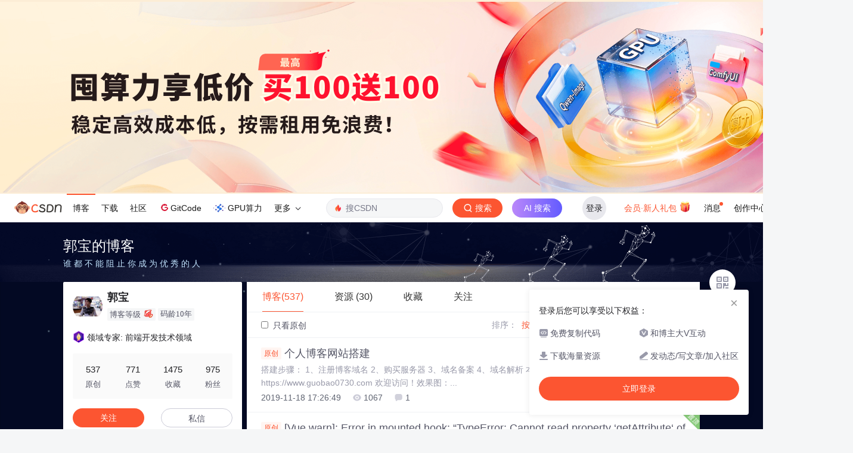

--- FILE ---
content_type: text/html;charset=utf-8
request_url: https://blog.csdn.net/qq_35366269
body_size: 22924
content:

<!DOCTYPE html>
<html lang="zh-CN">

<head>
    <meta charset="utf-8">
    <link rel="canonical" href="https://blog.csdn.net/qq_35366269"/>
    <meta http-equiv="content-type" content="text/html; charset=utf-8">
    <meta name="renderer" content="webkit"/>
    <meta name="force-rendering" content="webkit"/>
    <meta http-equiv="X-UA-Compatible" content="IE=edge,chrome=1"/>
    <meta name="viewport" content="width=device-width, initial-scale=1.0, minimum-scale=1.0, maximum-scale=1.0, user-scalable=no">
    <meta name="report" content='{"pid": "blog", "spm":"1001.2014"}'>
    <meta name="referrer" content="always">
    <meta http-equiv="Cache-Control" content="no-siteapp" /><link rel="alternate" media="handheld" href="#" />
    <meta name="shenma-site-verification" content="5a59773ab8077d4a62bf469ab966a63b_1497598848">
    <meta name="applicable-device" content="pc">
    <link  href="https://g.csdnimg.cn/static/logo/favicon32.ico"  rel="shortcut icon" type="image/x-icon" />
    <title>郭宝-CSDN博客</title>
    <meta name="description" content="郭宝擅长Web前端,Android,JavaEE,等方面的知识,郭宝关注css,maven,spring cloud,mybatis,es6,vue.js,intellij-idea,javascript,spring boot,react.js,前端框架,java,webpack,typescript领域.">
        <link rel="stylesheet" type="text/css" href="https://csdnimg.cn/release/blogv2/dist/pc/css/list_enter-a82992e6b1.min.css">
        <link rel="stylesheet" type="text/css" href="https://csdnimg.cn/release/blogv2/dist/pc/themesSkin/skin-ai/skin-ai-3ade011873.min.css">
    <script src="https://g.csdnimg.cn/lib/jquery/1.12.4/jquery.min.js" type="text/javascript"></script>
    <script src="https://g.csdnimg.cn/lib/jquery-migrate/1.4.1/jquery-migrate.js" type="text/javascript"></script>
    <script type="text/javascript">
        var isCorporate = false;
        var username =  "qq_35366269";
        var skinImg = "white";

        var blog_address = "https://guobao.blog.csdn.net";
        var currentUserName = "";
        var isOwner = false;
        var loginUrl = "http://passport.csdn.net/account/login?from=https://blog.csdn.net/qq_35366269";
        var blogUrl = "https://blog.csdn.net/";
        var starMapUrl = '';
        var inscodeHost = '';
        var paymentBalanceUrl = '';
        var appBlogDomain = '';
        var avatar = "https://profile-avatar.csdnimg.cn/d25adf35a4bc4cbfa5e0bb5f6f95daea_qq_35366269.jpg!1";
        var isCJBlog = false;
        var isStarMap = false;
        var articleTitle = "郭宝的博客";
        var articleDesc = "郭宝擅长Web前端,Android,JavaEE,等方面的知识,郭宝关注css,maven,spring cloud,mybatis,es6,vue.js,intellij-idea,javascript,spring boot,react.js,前端框架,java,webpack,typescript领域.";
        var articleTitles = "郭宝-CSDN博客";
        var nickName = "郭宝";
        var articleDetailUrl = "";
        var vipUrlV = "https://mall.csdn.net/vip?vipSource=learningVip";
        if(window.location.host.split('.').length == 3) {
            blog_address = blogUrl + username;
        }
        var skinStatus = "White";
        var blogStaticHost = "https://csdnimg.cn/release/blogv2/"
        var payColumn = false
    </script>
        <meta name="toolbar" content='{"type":"0","fixModel":"1"}'>
    <script src="https://g.csdnimg.cn/??fixed-sidebar/1.1.7/fixed-sidebar.js" type="text/javascript"></script>
    <script src='//g.csdnimg.cn/common/csdn-report/report.js' type='text/javascript'></script>
    <link rel="stylesheet" type="text/css" href="https://csdnimg.cn/public/sandalstrap/1.4/css/sandalstrap.min.css">
    <style>
        .MathJax, .MathJax_Message, .MathJax_Preview{
            display: none
        }
    </style>
    <script src="https://dup.baidustatic.com/js/ds.js"></script>
    <script src="/cdn_cgi_bs_bot/static/crypto.min.js"></script>
    <script src="/cdn_cgi_bs_bot/static/bot-score-v1.js"></script>
    <script src="/cdn_cgi_bs_captcha/static/js/waf_captcha_embedded_bs.js"></script>
</head>
  <body class="nodata  " style="">
    <div id="toolbarBox" style="min-height: 48px;"></div>
    <script src="https://g.csdnimg.cn/common/csdn-toolbar/csdn-toolbar.js" type="text/javascript"></script>
    <script>
    (function(){
        var bp = document.createElement('script');
        var curProtocol = window.location.protocol.split(':')[0];
        if (curProtocol === 'https') {
            bp.src = 'https://zz.bdstatic.com/linksubmit/push.js';
        }
        else {
            bp.src = 'http://push.zhanzhang.baidu.com/push.js';
        }
        var s = document.getElementsByTagName("script")[0];
        s.parentNode.insertBefore(bp, s);
    })();
    </script>
<link rel="stylesheet" href="https://g.csdnimg.cn/lib/cropper/3.1.6/cropper.css">
<script src="https://g.csdnimg.cn/lib/cropper/3.1.6/cropper.js"></script>
<script type="text/javascript" crossorigin src="https://g.csdnimg.cn/common/csdn-login-box/csdn-login-box.js"></script>
<script>
	$("#msgToastText").hide()
</script>
<div class="skin-boxshadow"></div>
<div id="userSkin">
	<div class="user-skin-box">
		<p class="user-skin-title">
        <span>自定义博客皮肤<span class="vip-get">VIP专享<span></span>
        <span class="close-bt bt-back"><svg t="1567152543821" class="icon" viewBox="0 0 1024 1024" version="1.1" xmlns="http://www.w3.org/2000/svg" p-id="10924" xmlns:xlink="http://www.w3.org/1999/xlink" width="12" height="12"><defs><style type="text/css"></style></defs><path d="M512 438.378667L806.506667 143.893333a52.032 52.032 0 1 1 73.6 73.621334L585.621333 512l294.485334 294.485333a52.074667 52.074667 0 0 1-73.6 73.642667L512 585.621333 217.514667 880.128a52.053333 52.053333 0 1 1-73.621334-73.642667L438.378667 512 143.893333 217.514667a52.053333 52.053333 0 1 1 73.621334-73.621334L512 438.378667z" fill="" p-id="10925"></path></svg></span>
        </p>
		<div class="user-skin-item">
			<div class="user-skin-left"><span>*</span>博客头图：</div>
			<div class="user-skin-right">
				<input type="file" class="upload-skin-img" id="uploadHeaderimg" style="display:none" value="">
				<label for="uploadHeaderimg" class="upload-img">
					<div class="icon-box">
					<img class="upload-icon" src="https://csdnimg.cn/release/blogv2/dist/pc/img/upLoadImage.png" alt="">
					<img style="display:none" class="success-upload-icon" src="https://csdnimg.cn/release/blogv2/dist/pc/img/upLoadImageWhite.png" alt="">
					<p class="tip-massage">点击选择上传的图片</p>
					</div>
				</label>
                <p  class="user-skin-tip">格式为PNG、JPG，宽度*高度大于1920*100像素，不超过2MB，主视觉建议放在右侧，请参照线上博客头图</p>
			    <p  class="user-skin-color">请上传大于1920*100像素的图片！</p>
			</div>
		</div>
		<div class="user-skin-item">
            <div class="user-skin-left"><span></span>博客底图：</div>
			<div class="user-skin-right">
				<input type="file" class="upload-skin-img" id="uploadBgimg" style="display:none" value="">
				<label for="uploadBgimg" class="upload-img">
					<div class="icon-box">
					<img class="upload-icon" src="https://csdnimg.cn/release/blogv2/dist/pc/img/upLoadImage.png" alt="">
					<img style="display:none" class="success-upload-icon" src="https://csdnimg.cn/release/blogv2/dist/pc/img/upLoadImageWhite.png" alt="">					
					<p class="tip-massage">点击选择上传的图片</p>
					</div>
				</label>
                <p class="user-skin-tip">图片格式为PNG、JPG，不超过1MB，可上下左右平铺至整个背景</p>
			</div>
		</div>
		<div class="user-skin-item">
            <div class="user-skin-left"><span></span>栏目图：</div>
			<div class="user-skin-right">
				<input type="file" class="upload-skin-img" id="uploadColumnimg" style="display:none" value="">
				<label for="uploadColumnimg" class="upload-img">
					<div class="icon-box">
					<img class="upload-icon" src="https://csdnimg.cn/release/blogv2/dist/pc/img/upLoadImage.png" alt="">
					<img style="display:none" class="success-upload-icon" src="https://csdnimg.cn/release/blogv2/dist/pc/img/upLoadImageWhite.png" alt="">					
					<p class="tip-massage">点击选择上传的图片</p>
					</div>
				</label>
                <p class="user-skin-tip">图片格式为PNG、JPG，图片宽度*高度为300*38像素，不超过0.5MB</p>
			</div>
			
		</div>
		<div class="user-skin-item user-skin-item-input">
            <div class="user-skin-left"><span></span>主标题颜色：</div>
			<div class="user-skin-right">
				<input type="text" class="skin-input" id="topicColor" placeholder="#ffffff">
                <p class="user-skin-tip">RGB颜色，例如：#AFAFAF</p>
			</div>
			
		</div>
		<div class="user-skin-item user-skin-item-input">
            <div class="user-skin-left"><span></span>Hover：</div>
			<div class="user-skin-right">
				<input type="text" class="skin-input" id="topicHoverColor" placeholder="#ffffff">
                <p class="user-skin-tip">RGB颜色，例如：#AFAFAF</p>
			</div>
			
		</div>
		<div class="user-skin-item user-skin-item-input">
            <div class="user-skin-left"><span></span>副标题颜色：</div>
			<div class="user-skin-right">
				<input type="text" class="skin-input" id="subTopicColor" placeholder="#b8b8b8">
                <p class="user-skin-tip">RGB颜色，例如：#AFAFAF</p>
			</div>
			
		</div>
		<div class="user-skin-bt">
			<a href="javascript:;" class="user-skin-preview bt">预览</a>
			<a href="javascript:;" class="user-skin-cancel bt bt-back">取消</a>
			<a href="javascript:;" class="user-skin-refer bt">提交</a>
		</div>
	</div>
</div>
<div id="cropBox">
	<div class="crop-box">
		<p class="crop-box-title">
        	<span>自定义博客皮肤</span>
        	<span class="close-bt  bt-back"><svg t="1567152543821" class="icon" viewBox="0 0 1024 1024" version="1.1" xmlns="http://www.w3.org/2000/svg" p-id="10924" xmlns:xlink="http://www.w3.org/1999/xlink" width="12" height="12"><defs><style type="text/css"></style></defs><path d="M512 438.378667L806.506667 143.893333a52.032 52.032 0 1 1 73.6 73.621334L585.621333 512l294.485334 294.485333a52.074667 52.074667 0 0 1-73.6 73.642667L512 585.621333 217.514667 880.128a52.053333 52.053333 0 1 1-73.621334-73.642667L438.378667 512 143.893333 217.514667a52.053333 52.053333 0 1 1 73.621334-73.621334L512 438.378667z" fill="" p-id="10925"></path></svg></span>
        </p>
		<div class="crop-img-before">
			<img src="" alt="" id="cropImg">
		</div>
		<div class="crop-zoom">
			<a href="javascript:;" class="bt-reduce">-</a><a href="javascript:;" class="bt-add">+</a>
		</div>
		<div class="crop-img-after">
			<div  class="final-img"></div>
		</div>
		<div class="crop-bt">
			<a href="javascript:;" class="bt-prev bt-back">上一步</a><a href="javascript:;" class="bt-next">保存</a>
		</div>
	</div>
</div>
<header>
	<div class="container d-flex clearfix">
		<div class="header-content-box " style=" padding:0;">
		<div class="title-box">
			<h1 class="title-blog ">
				<a href="https://guobao.blog.csdn.net" style="">郭宝的博客</a>
			</h1>
			<p class="description " style="">谁 都 不 能 阻 止 你 成 为 优 秀 的 人</p>
		</div>
		<div class="opt-box d-flex justify-content-end">
		</div>
		</div>
	</div>
</header>
<div class="container clearfix pt0" id="mainBox">
    <main class="content-mian-box"> 
    <div class="container-header">
        <ul class="container-header-ul" id="container-header-ul">
         <li class="active margin" id="container-header-blog" data-type="blog" data-num="537"><span  data-report-click='{"spm":"1001.2014.3001.5189"}'>博客(537)</span></li> 
            
<li data-num="30" data-report-click='{"spm":"1001.2014.3001.5191"}' data-type="downloadfile" class="container-header-ul-li margin"><span >资源                (30)</span></li>
            <li data-num="0" data-type="askquestion" class="container-header-ul-li"></li>
            <li data-num="" data-type="shou" data-report-click='{"spm":"1001.2014.3001.5232"}' data-flag="true" id="blogCollection" class="container-header-ul-li margin"><span>收藏</span></li>
            <li data-num="" data-type="guan" data-report-click='{"spm":"1001.2014.3001.5233"}' data-flag="true" id="blogFollow" class="container-header-ul-li margin"><span>关注</span></li>
        </ul>
    </div>
<div class="articleMeList-integration" id="articleMeList-blog" style="display:block;">
  <div class="filter-box d-flex align-items-center">
      <form action="" id="seeOriginal">
      <label class="chk-box" for="chkOriginal">
        <input onchange="this.checked ? document.getElementById('seeOriginal').submit() : location.href = 'https://guobao.blog.csdn.net'" type="checkbox" name="t" value="1"  id="chkOriginal" data-report-click='{"spm":"1001.2014.3001.5236","extend1":"点击选中"}'>
        只看原创
      </label>
      </form>
      <dl class="filter-sort-box d-flex align-items-center">
        <dt>排序：</dt>
        <dd><a href="https://blog.csdn.net/qq_35366269" data-report-query="" class="btn-filter-sort active" target="_self" data-report-click='{"spm":"1001.2014.3001.5237"}'>按最后发布时间</a></dd>
        <dd><a href="https://blog.csdn.net/qq_35366269" data-report-query="orderby=ViewCount" class="btn-filter-sort " target="_self" data-report-click='{"spm":"1001.2014.3001.5238"}'>按访问量</a></dd>
        <dd><a class="btn btn-sm rss" href="https://blog.csdn.net/qq_35366269/rss/list" data-report-click='{"spm":"1001.2014.3001.5239"}'>
        <img class="rss-img" src="https://csdnimg.cn/release/blogv2/dist/pc/img/rss.png" alt="">RSS订阅</a>
        </dd>
    </dl>
  </div>
  <div class="article-list">
    <div class="article-item-box csdn-tracking-statistics" data-articleid="103126230">
      <img class="settop" src="https://csdnimg.cn/release/blogv2/dist/pc/img/listFixedTop.png" alt="">
      <h4 class="">
        <a href="https://guobao.blog.csdn.net/article/details/103126230"  data-report-click='{"spm":"1001.2014.3001.5190"}' target="_blank">
            <span class="article-type type-1 float-none">原创</span>
          个人博客网站搭建
        </a> 
      </h4>
      <p class="content">
        搭建步骤：       1、注册博客域名       2、购买服务器       3、域名备案       4、域名解析  本博主地址郭宝的博客， https://www.guobao0730.com 欢迎访问！效果图：...
      </p>
      <div class="info-box d-flex align-content-center">
        <p>
          <span class="date">2019-11-18 17:26:49</span>
          <span class="read-num"><img src="https://csdnimg.cn/release/blogv2/dist/pc/img/readCountWhite.png" alt="">1067</span>
          <span class="read-num"><img src="https://csdnimg.cn/release/blogv2/dist/pc/img/commentCountWhite.png" alt="">1</span>
        </p>
      </div>
    </div>
    <div class="article-item-box csdn-tracking-statistics" data-articleid="82112595">
      <img class="settop" src="https://csdnimg.cn/release/blogv2/dist/pc/img/listFixedTop.png" alt="">
      <h4 class="">
        <a href="https://guobao.blog.csdn.net/article/details/82112595"  data-report-click='{"spm":"1001.2014.3001.5190"}' target="_blank">
            <span class="article-type type-1 float-none">原创</span>
          [Vue warn]: Error in mounted hook: “TypeError: Cannot read property ‘getAttribute‘ of null“
        </a> 
      </h4>
      <p class="content">
        错误场景一：错误提示：在运行Vue项目时出现了上述错误，出现该错误的原因是Echarts的图形容器还未生成就对其进行了初始化所造成的，代码如下：// 基于准备好的dom，初始化echarts实例var bar_dv = document.getElementById('bar_dv');let myChart = this.$echarts.init(bar_dv)解...
      </p>
      <div class="info-box d-flex align-content-center">
        <p>
          <span class="date">2019-06-24 14:29:30</span>
          <span class="read-num"><img src="https://csdnimg.cn/release/blogv2/dist/pc/img/readCountWhite.png" alt="">115148</span>
          <span class="read-num"><img src="https://csdnimg.cn/release/blogv2/dist/pc/img/commentCountWhite.png" alt="">51</span>
        </p>
      </div>
    </div>
    <div class="article-item-box csdn-tracking-statistics" data-articleid="83147072">
      <img class="settop" src="https://csdnimg.cn/release/blogv2/dist/pc/img/listFixedTop.png" alt="">
      <h4 class="">
        <a href="https://guobao.blog.csdn.net/article/details/83147072"  data-report-click='{"spm":"1001.2014.3001.5190"}' target="_blank">
            <span class="article-type type-1 float-none">原创</span>
          Vue项目JSON格式字符串和对象之间的互转
        </a> 
      </h4>
      <p class="content">
        1、将对象转换为JSON格式字符串JSON.stringify(object)2、将JSON字符串转换为对象JSON.parse(jsonString);更多技术请关注QQ群：636212586
      </p>
      <div class="info-box d-flex align-content-center">
        <p>
          <span class="date">2018-10-18 15:12:15</span>
          <span class="read-num"><img src="https://csdnimg.cn/release/blogv2/dist/pc/img/readCountWhite.png" alt="">70728</span>
          <span class="read-num"><img src="https://csdnimg.cn/release/blogv2/dist/pc/img/commentCountWhite.png" alt="">2</span>
        </p>
      </div>
    </div>
    <div class="article-item-box csdn-tracking-statistics" data-articleid="156945467">
      <h4 class="">
        <a href="https://guobao.blog.csdn.net/article/details/156945467"  data-report-click='{"spm":"1001.2014.3001.5190"}' target="_blank">
            <span class="article-type type-1 float-none">原创</span>
          Android 之 Jetpack Compose开发基础
        </a> 
      </h4>
      <p class="content">
        Jetpack Compose是Android的现代化UI工具包，使用Kotlin通过声明式函数构建界面。核心是可组合函数（带@Composable注解的函数），这些函数接受数据并描述UI元素。Compose相比传统View系统更简洁高效，支持Material Design组件和修饰符（如padding）来调整布局。基本布局元素包括Column、Row和Box，支持嵌套和循环动态生成UI。开发者可通过setContent在Activity中调用可组合函数，并使用@Preview预览界面。Compose通过函
      </p>
      <div class="info-box d-flex align-content-center">
        <p>
          <span class="date">2026-01-14 17:38:19</span>
          <span class="read-num"><img src="https://csdnimg.cn/release/blogv2/dist/pc/img/readCountWhite.png" alt="">44</span>
        </p>
      </div>
    </div>
    <div class="article-item-box csdn-tracking-statistics" data-articleid="156941998">
      <h4 class="">
        <a href="https://guobao.blog.csdn.net/article/details/156941998"  data-report-click='{"spm":"1001.2014.3001.5190"}' target="_blank">
            <span class="article-type type-1 float-none">原创</span>
          手把手教你创建一个基于Kotlin+ Jetpack Compose的Android项目（包含示例代码）
        </a> 
      </h4>
      <p class="content">
        本文介绍了使用Android Studio创建Kotlin项目的基本流程。首先需要安装最新版Android Studio并具备Kotlin基础，然后通过EmptyActivity模板创建项目。重点解析了MainActivity.kt文件中的关键函数：onCreate()作为应用入口，setContent()定义布局，以及使用@Composable注解的可组合函数Greeting()生成UI。文章还展示了如何通过@Preview预览UI、使用Surface容器修改背景颜色、通过Modifier.padding
      </p>
      <div class="info-box d-flex align-content-center">
        <p>
          <span class="date">2026-01-14 14:20:34</span>
          <span class="read-num"><img src="https://csdnimg.cn/release/blogv2/dist/pc/img/readCountWhite.png" alt="">157</span>
        </p>
      </div>
    </div>
    <div class="article-item-box csdn-tracking-statistics" data-articleid="150579042">
      <h4 class="">
        <a href="https://guobao.blog.csdn.net/article/details/150579042"  data-report-click='{"spm":"1001.2014.3001.5190"}' target="_blank">
            <span class="article-type type-1 float-none">原创</span>
          SpringCloud 详解：微服务架构的主流解决方案
        </a> 
      </h4>
      <p class="content">
        SpringCloud是基于SpringBoot的微服务框架集合，提供完整的分布式系统解决方案。核心组件包括服务注册发现（Eureka/Nacos）、配置中心（Config/Nacos）、负载均衡（Ribbon/LoadBalancer）、熔断降级（Hystrix/Sentinel）、API网关（Zuul/Gateway）等。SpringCloud通过整合主流技术，简化了微服务开发流程，解决了分布式系统的核心问题。与SpringBoot的关系是：SpringBoot负责单个微服务开发，SpringCloud
      </p>
      <div class="info-box d-flex align-content-center">
        <p>
          <span class="date">2025-08-21 11:36:31</span>
          <span class="read-num"><img src="https://csdnimg.cn/release/blogv2/dist/pc/img/readCountWhite.png" alt="">236</span>
        </p>
      </div>
    </div>
    <div class="article-item-box csdn-tracking-statistics" data-articleid="150577679">
      <h4 class="">
        <a href="https://guobao.blog.csdn.net/article/details/150577679"  data-report-click='{"spm":"1001.2014.3001.5190"}' target="_blank">
            <span class="article-type type-1 float-none">原创</span>
          微服务：现代软件架构的主流范式
        </a> 
      </h4>
      <p class="content">
        微服务是一种将复杂应用拆分为小型独立服务的架构风格，每个服务专注于单一业务功能，通过轻量级通信机制协同工作。核心特点是单一职责、自治性、数据独立和去中心化治理。相比传统单体架构，微服务解决了代码臃肿、部署困难等问题，但引入了分布式协调、运维复杂度等新挑战。适用于大型复杂系统如电商平台和金融系统，其本质是用分布式复杂性换取灵活性。实施微服务需权衡业务规模和团队能力，避免小型项目盲目采用。
      </p>
      <div class="info-box d-flex align-content-center">
        <p>
          <span class="date">2025-08-21 10:53:25</span>
          <span class="read-num"><img src="https://csdnimg.cn/release/blogv2/dist/pc/img/readCountWhite.png" alt="">263</span>
        </p>
      </div>
    </div>
    <div class="article-item-box csdn-tracking-statistics" data-articleid="150526356">
      <h4 class="">
        <a href="https://guobao.blog.csdn.net/article/details/150526356"  data-report-click='{"spm":"1001.2014.3001.5190"}' target="_blank">
            <span class="article-type type-1 float-none">原创</span>
          Maven
        </a> 
      </h4>
      <p class="content">
        Maven是一款主流的Java项目管理和构建工具，通过标准化项目结构、自动化依赖管理和构建流程，解决传统开发中的混乱问题。其核心功能包括：1）统一项目目录结构；2）通过中央仓库自动管理依赖；3）定义标准构建生命周期（编译、测试、打包等）。POM文件是Maven的核心配置，详细定义项目信息、依赖关系及构建参数。Maven支持依赖范围控制和传递性依赖管理，并可通过插件扩展功能。主流IDE均提供Maven集成支持，使其成为Java企业开发的必备工具。
      </p>
      <div class="info-box d-flex align-content-center">
        <p>
          <span class="date">2025-08-19 15:23:46</span>
          <span class="read-num"><img src="https://csdnimg.cn/release/blogv2/dist/pc/img/readCountWhite.png" alt="">458</span>
        </p>
      </div>
    </div>
    <div class="article-item-box csdn-tracking-statistics" data-articleid="150338711">
      <h4 class="">
        <a href="https://guobao.blog.csdn.net/article/details/150338711"  data-report-click='{"spm":"1001.2014.3001.5190"}' target="_blank">
            <span class="article-type type-1 float-none">原创</span>
          深入浅出 RESTful：现代 API 设计的艺术与实践
        </a> 
      </h4>
      <p class="content">
        本文深入解析RESTful API设计原则与实践，强调其以资源为中心、无状态通信的核心思想。文章详细阐述六大核心原则：URI设计、HTTP方法语义化、无状态通信、内容协商、状态码使用和缓存机制，并针对常见误区提出解决方案。RESTful的优势在于简洁性、可扩展性和跨平台兼容性，适用于前后端分离、开放平台API等场景。作者指出RESTful本质是&quot;约定优于配置&quot;，建议在实际开发中平衡规范性与实用性，设计出易于理解和维护的API。
      </p>
      <div class="info-box d-flex align-content-center">
        <p>
          <span class="date">2025-08-13 10:07:42</span>
          <span class="read-num"><img src="https://csdnimg.cn/release/blogv2/dist/pc/img/readCountWhite.png" alt="">5618</span>
        </p>
      </div>
    </div>
    <div class="article-item-box csdn-tracking-statistics" data-articleid="149931489">
      <h4 class="">
        <a href="https://guobao.blog.csdn.net/article/details/149931489"  data-report-click='{"spm":"1001.2014.3001.5190"}' target="_blank">
            <span class="article-type type-1 float-none">原创</span>
          Swagger
        </a> 
      </h4>
      <p class="content">
        Swagger是一套开源API工具集，包含设计、文档生成、测试和交互功能，基于OpenAPI规范。其核心价值在于自动生成实时文档、提供可视化测试界面，并支持跨语言开发。主要组件包括Swagger Editor（规范编写工具）、Swagger UI（交互式文档）、Swagger Codegen（代码生成器）等。在Spring Boot项目中可通过集成Knife4j框架（增强版Swagger）快速实现API文档功能，需配置Docket对象定义文档范围，并设置静态资源映射。通过@Api等注解可增强文档描述，访问/
      </p>
      <div class="info-box d-flex align-content-center">
        <p>
          <span class="date">2025-08-05 16:45:22</span>
          <span class="read-num"><img src="https://csdnimg.cn/release/blogv2/dist/pc/img/readCountWhite.png" alt="">286</span>
        </p>
      </div>
    </div>
    <div class="article-item-box csdn-tracking-statistics" data-articleid="149808641">
      <h4 class="">
        <a href="https://guobao.blog.csdn.net/article/details/149808641"  data-report-click='{"spm":"1001.2014.3001.5190"}' target="_blank">
            <span class="article-type type-1 float-none">原创</span>
          Nginx
        </a> 
      </h4>
      <p class="content">
        Nginx是一款轻量级的web 服务器/反向代理服务器及电子邮件(IMAP/POP3)代理服务器。其特点是占有内存少，并发能力强，事实上nginx的并发能力在同类型的网页服务器中表现较好，中国大陆使用nginx的网站有：百度、京东、新浪、网易、腾讯、淘宝等。Nginx是由伊戈尔·赛索耶夫为俄罗斯访问量第二的Rambler.ru站点(俄文:Pam6nep)开发的，第一个公开版本0.1.0发布于2004年10月4日。
      </p>
      <div class="info-box d-flex align-content-center">
        <p>
          <span class="date">2025-07-31 17:50:06</span>
          <span class="read-num"><img src="https://csdnimg.cn/release/blogv2/dist/pc/img/readCountWhite.png" alt="">637</span>
        </p>
      </div>
    </div>
    <div class="article-item-box csdn-tracking-statistics" data-articleid="149782426">
      <h4 class="">
        <a href="https://guobao.blog.csdn.net/article/details/149782426"  data-report-click='{"spm":"1001.2014.3001.5190"}' target="_blank">
            <span class="article-type type-1 float-none">原创</span>
          MySQL 读写分离（含示例代码）
        </a> 
      </h4>
      <p class="content">
        摘要：Sharding-JDBC是一个轻量级Java框架，通过主从数据库架构实现读写分离，提升系统查询性能。它作为增强版JDBC驱动，兼容各类ORM框架和数据库连接池，支持MySQL、Oracle等多种数据库。配置过程包括导入Maven依赖、定义主从数据源、设置负载均衡策略等，最终实现查询走从库、增删改走主库的功能。通过开启SQL日志可验证读写分离效果。该方案能有效解决高并发场景下的数据库性能瓶颈问题。
      </p>
      <div class="info-box d-flex align-content-center">
        <p>
          <span class="date">2025-07-30 17:36:08</span>
          <span class="read-num"><img src="https://csdnimg.cn/release/blogv2/dist/pc/img/readCountWhite.png" alt="">148</span>
        </p>
      </div>
    </div>
    <div class="article-item-box csdn-tracking-statistics" data-articleid="149773214">
      <h4 class="">
        <a href="https://guobao.blog.csdn.net/article/details/149773214"  data-report-click='{"spm":"1001.2014.3001.5190"}' target="_blank">
            <span class="article-type type-1 float-none">原创</span>
          MySQL 主从复制
        </a> 
      </h4>
      <p class="content">
        MySQL主从复制是一种数据同步机制，主库（Master）处理写操作并记录二进制日志，从库（Slave）读取日志并同步数据。主要优势包括读写分离减轻负载、实时数据备份、高可用性支持故障转移，以及业务隔离。配置步骤包括修改主从库配置文件、授权复制用户、设置主库状态参数，最后验证复制状态。成功配置后，主库数据变更会自动同步到从库，确保数据一致性。
      </p>
      <div class="info-box d-flex align-content-center">
        <p>
          <span class="date">2025-07-30 16:16:19</span>
          <span class="read-num"><img src="https://csdnimg.cn/release/blogv2/dist/pc/img/readCountWhite.png" alt="">226</span>
        </p>
      </div>
    </div>
    <div class="article-item-box csdn-tracking-statistics" data-articleid="149644714">
      <h4 class="">
        <a href="https://guobao.blog.csdn.net/article/details/149644714"  data-report-click='{"spm":"1001.2014.3001.5190"}' target="_blank">
            <span class="article-type type-1 float-none">原创</span>
          Spring Cache 缓存框架 （含示例代码）
        </a> 
      </h4>
      <p class="content">
        SpringCache简介与使用指南 SpringCache是一个基于注解的缓存框架，通过简单注解即可实现缓存功能，支持多种缓存技术（如Redis、EhCache、Guava等），由CacheManager统一管理。核心注解包括： @Cacheable：优先从缓存读取数据，无数据时执行方法并缓存结果（适用于查询）。 @CachePut：强制更新缓存（适用于新增/修改）。 @CacheEvict：删除缓存（适用于删除/更新）。 整合步骤（以Redis为例）： 添加依赖：引入spring-boot-starte
      </p>
      <div class="info-box d-flex align-content-center">
        <p>
          <span class="date">2025-07-25 17:45:24</span>
          <span class="read-num"><img src="https://csdnimg.cn/release/blogv2/dist/pc/img/readCountWhite.png" alt="">127</span>
        </p>
      </div>
    </div>
    <div class="article-item-box csdn-tracking-statistics" data-articleid="149071381">
      <h4 class="">
        <a href="https://guobao.blog.csdn.net/article/details/149071381"  data-report-click='{"spm":"1001.2014.3001.5190"}' target="_blank">
            <span class="article-type type-1 float-none">原创</span>
          mars3d （基于 Cesium 的轻量化三维地图库）
        </a> 
      </h4>
      <p class="content">
        Mars3D是基于Cesium的轻量化三维可视化框架，通过封装和优化解决了原生Cesium学习曲线陡峭、API复杂等问题。它提供200+扩展功能，支持智慧城市、军事仿真等场景，并优化了瓦片加载等性能。在Vue3+vite项目中，通过安装mars3d和mars3d-cesium库，配置vite-plugin-mars3d插件，即可快速构建三维场景。Mars3D简化了开发流程，同时保持了Cesium的强大功能。
      </p>
      <div class="info-box d-flex align-content-center">
        <p>
          <span class="date">2025-07-02 17:50:04</span>
          <span class="read-num"><img src="https://csdnimg.cn/release/blogv2/dist/pc/img/readCountWhite.png" alt="">751</span>
        </p>
      </div>
    </div>
    <div class="article-item-box csdn-tracking-statistics" data-articleid="149069811">
      <h4 class="">
        <a href="https://guobao.blog.csdn.net/article/details/149069811"  data-report-click='{"spm":"1001.2014.3001.5190"}' target="_blank">
            <span class="article-type type-1 float-none">原创</span>
          @turf/turf （地理空间分析库）
        </a> 
      </h4>
      <p class="content">
        @turf/turf是一个地理空间分析库，为Vue3项目提供丰富的地理数据处理功能。其主要特点包括：1) 支持距离计算、缓冲区创建、点面关系判断等核心功能；2) 采用GeoJSON标准数据格式；3) 推荐按需导入优化性能；4) 默认使用WGS84坐标系。使用方式简单，通过npm/yarn安装后即可调用API，如distance()计算两点距离、buffer()生成缓冲区等。该库特别适合需要处理地图数据、空间分析的Web应用开发。
      </p>
      <div class="info-box d-flex align-content-center">
        <p>
          <span class="date">2025-07-02 15:27:15</span>
          <span class="read-num"><img src="https://csdnimg.cn/release/blogv2/dist/pc/img/readCountWhite.png" alt="">453</span>
        </p>
      </div>
    </div>
    <div class="article-item-box csdn-tracking-statistics" data-articleid="148286828">
      <h4 class="">
        <a href="https://guobao.blog.csdn.net/article/details/148286828"  data-report-click='{"spm":"1001.2014.3001.5190"}' target="_blank">
            <span class="article-type type-1 float-none">原创</span>
          Redis
        </a> 
      </h4>
      <p class="content">
        Redis是一个开源的内存数据结构存储系统，可用作数据库、缓存和消息中间件。它支持丰富的键值数据类型（字符串、哈希、列表、集合、有序集合），具有高性能（10万+QPS）的特点，适合热点数据存储。文章详细介绍了Redis的安装（Linux和Windows）、服务启动配置、密码设置和远程连接方法，并分类讲解了五种数据结构的常用命令。最后演示了通过Jedis和SpringDataRedis（RedisTemplate）操作Redis的Java实现，包括各类数据结构的CRUD操作和通用命令使用。Redis作为NoS
      </p>
      <div class="info-box d-flex align-content-center">
        <p>
          <span class="date">2025-05-28 17:53:38</span>
          <span class="read-num"><img src="https://csdnimg.cn/release/blogv2/dist/pc/img/readCountWhite.png" alt="">592</span>
        </p>
      </div>
    </div>
    <div class="article-item-box csdn-tracking-statistics" data-articleid="148156946">
      <h4 class="">
        <a href="https://guobao.blog.csdn.net/article/details/148156946"  data-report-click='{"spm":"1001.2014.3001.5190"}' target="_blank">
            <span class="article-type type-1 float-none">原创</span>
          Linux
        </a> 
      </h4>
      <p class="content">
        Linux是一套免费且开源的操作系统，由Linus Torvalds及其团队开发维护。它分为内核版和发行版，内核版控制硬件，发行版则基于内核版扩展，由不同厂商开发，如Ubuntu、RedHat、CentOS等。Linux的安装方式包括物理机安装和虚拟机安装，常用虚拟机软件有VMWare、VirtualBox等。安装后，可通过SSH工具如putty、Xshell等
      </p>
      <div class="info-box d-flex align-content-center">
        <p>
          <span class="date">2025-05-23 15:46:30</span>
          <span class="read-num"><img src="https://csdnimg.cn/release/blogv2/dist/pc/img/readCountWhite.png" alt="">343</span>
        </p>
      </div>
    </div>
    <div class="article-item-box csdn-tracking-statistics" data-articleid="143976235">
      <h4 class="">
        <a href="https://guobao.blog.csdn.net/article/details/143976235"  data-report-click='{"spm":"1001.2014.3001.5190"}' target="_blank">
            <span class="article-type type-1 float-none">原创</span>
          通过高德 JS API 实现H5端定位
        </a> 
      </h4>
      <p class="content">
        1、安装 amap-jsapi-loader 插件。3、使用自定义定位组件gb-location。：必须是在HTTPS协议下访问。gb-location组件。2、对定位组件进行封装。
      </p>
      <div class="info-box d-flex align-content-center">
        <p>
          <span class="date">2024-11-22 16:03:47</span>
          <span class="read-num"><img src="https://csdnimg.cn/release/blogv2/dist/pc/img/readCountWhite.png" alt="">568</span>
        </p>
      </div>
    </div>
    <div class="article-item-box csdn-tracking-statistics" data-articleid="142923844">
      <h4 class="">
        <a href="https://guobao.blog.csdn.net/article/details/142923844"  data-report-click='{"spm":"1001.2014.3001.5190"}' target="_blank">
            <span class="article-type type-1 float-none">原创</span>
          gradle 下载依赖慢怎么办？
        </a> 
      </h4>
      <p class="content">
        在构建项目时，一直在Building。
      </p>
      <div class="info-box d-flex align-content-center">
        <p>
          <span class="date">2024-10-14 17:20:29</span>
          <span class="read-num"><img src="https://csdnimg.cn/release/blogv2/dist/pc/img/readCountWhite.png" alt="">265</span>
        </p>
      </div>
    </div>
    <div class="article-item-box csdn-tracking-statistics" data-articleid="141423797">
      <h4 class="">
        <a href="https://guobao.blog.csdn.net/article/details/141423797"  data-report-click='{"spm":"1001.2014.3001.5190"}' target="_blank">
            <span class="article-type type-1 float-none">原创</span>
          微前端框架 qiankun
        </a> 
      </h4>
      <p class="content">
        是一个基于的实现库，旨在帮助大家能更简单、无痛的构建一个生产可用微前端架构系统。qiankun 孵化自蚂蚁金融科技基于微前端架构的云产品统一接入平台。目前 qiankun 已在蚂蚁内部服务了超过 2000+ 线上应用，在易用性及完备性上，绝对是值得信赖的。
      </p>
      <div class="info-box d-flex align-content-center">
        <p>
          <span class="date">2024-08-22 14:19:50</span>
          <span class="read-num"><img src="https://csdnimg.cn/release/blogv2/dist/pc/img/readCountWhite.png" alt="">946</span>
        </p>
      </div>
    </div>
    <div class="article-item-box csdn-tracking-statistics" data-articleid="141368145">
      <h4 class="">
        <a href="https://guobao.blog.csdn.net/article/details/141368145"  data-report-click='{"spm":"1001.2014.3001.5190"}' target="_blank">
            <span class="article-type type-1 float-none">原创</span>
          微前端架构入门
        </a> 
      </h4>
      <p class="content">
        微前端是一种多个团队通过独立发布功能的方式来共同构建现代化 web 应用的技术手段及方法策略。微前端是一种架构风格，它允许将一个复杂的大前端应用拆分成多个可以独立开发、部署的小型前端应用。这些小型前端应用通常被称为“子应用”或者“微前端应用”，它们可以使用不同的技术栈进行开发，并且能够动态地在主应用（或称为“宿主应用”）中加载和运行。将后台的微服务思想扩展到前端开发。
      </p>
      <div class="info-box d-flex align-content-center">
        <p>
          <span class="date">2024-08-20 21:34:49</span>
          <span class="read-num"><img src="https://csdnimg.cn/release/blogv2/dist/pc/img/readCountWhite.png" alt="">441</span>
        </p>
      </div>
    </div>
    <div class="article-item-box csdn-tracking-statistics" data-articleid="141262121">
      <h4 class="">
        <a href="https://guobao.blog.csdn.net/article/details/141262121"  data-report-click='{"spm":"1001.2014.3001.5190"}' target="_blank">
            <span class="article-type type-1 float-none">原创</span>
          Vue3小兔仙电商项目实战
        </a> 
      </h4>
      <p class="content">
        在编写代码的过程中，一旦输入 @/ ，webstorm就会立即 联想出src下的所有子目录和文件，统一文件路径访问不容易出错。
      </p>
      <div class="info-box d-flex align-content-center">
        <p>
          <span class="date">2024-08-16 17:00:34</span>
          <span class="read-num"><img src="https://csdnimg.cn/release/blogv2/dist/pc/img/readCountWhite.png" alt="">983</span>
        </p>
      </div>
    </div>
    <div class="article-item-box csdn-tracking-statistics" data-articleid="141259375">
      <h4 class="">
        <a href="https://guobao.blog.csdn.net/article/details/141259375"  data-report-click='{"spm":"1001.2014.3001.5190"}' target="_blank">
            <span class="article-type type-1 float-none">原创</span>
          VueUse 基于 Vue 3 Composition API 的高质量组合式函数 Hooks 库
        </a> 
      </h4>
      <p class="content">
        VueUse 是基于 Vue 3 Composition API 的高质量 Hooks 库。例如获取滚动的距离1、通过npm安装 VueUse2、搜索需要使用的函数，例如搜索 useScroll 滚动3、使用useScroll 滚动函数。
      </p>
      <div class="info-box d-flex align-content-center">
        <p>
          <span class="date">2024-08-16 15:31:45</span>
          <span class="read-num"><img src="https://csdnimg.cn/release/blogv2/dist/pc/img/readCountWhite.png" alt="">344</span>
        </p>
      </div>
    </div>
    <div class="article-item-box csdn-tracking-statistics" data-articleid="140987024">
      <h4 class="">
        <a href="https://guobao.blog.csdn.net/article/details/140987024"  data-report-click='{"spm":"1001.2014.3001.5190"}' target="_blank">
            <span class="article-type type-1 float-none">原创</span>
          通过高德JS API 实现根据中心点、半径、点的个数动态计算坐标点
        </a> 
      </h4>
      <p class="content">
        【代码】通过高德JS API 实现根据中心点、半径、点的个数动态计算坐标点。
      </p>
      <div class="info-box d-flex align-content-center">
        <p>
          <span class="date">2024-08-07 11:22:32</span>
          <span class="read-num"><img src="https://csdnimg.cn/release/blogv2/dist/pc/img/readCountWhite.png" alt="">475</span>
        </p>
      </div>
    </div>
    <div class="article-item-box csdn-tracking-statistics" data-articleid="140974762">
      <h4 class="">
        <a href="https://guobao.blog.csdn.net/article/details/140974762"  data-report-click='{"spm":"1001.2014.3001.5190"}' target="_blank">
            <span class="article-type type-1 float-none">原创</span>
          通过Vue3 + TypeScript + echarts + echarts-gl 实现3D饼图
        </a> 
      </h4>
      <p class="content">
        首先需要通过npm 安装echarts 和 echarts-gl。绘制3D图的核心代码screenPie.ts。封装为Pie3D.vue组件。使用 Pie3D 组件。
      </p>
      <div class="info-box d-flex align-content-center">
        <p>
          <span class="date">2024-08-07 09:28:08</span>
          <span class="read-num"><img src="https://csdnimg.cn/release/blogv2/dist/pc/img/readCountWhite.png" alt="">1148</span>
        </p>
      </div>
    </div>
    <div class="article-item-box csdn-tracking-statistics" data-articleid="140973466">
      <h4 class="">
        <a href="https://guobao.blog.csdn.net/article/details/140973466"  data-report-click='{"spm":"1001.2014.3001.5190"}' target="_blank">
            <span class="article-type type-1 float-none">原创</span>
          通过高德JS API 实现呼吸点
        </a> 
      </h4>
      <p class="content">
        【代码】通过高德JS API 实现呼吸点。
      </p>
      <div class="info-box d-flex align-content-center">
        <p>
          <span class="date">2024-08-07 09:15:30</span>
          <span class="read-num"><img src="https://csdnimg.cn/release/blogv2/dist/pc/img/readCountWhite.png" alt="">392</span>
        </p>
      </div>
    </div>
    <div class="article-item-box csdn-tracking-statistics" data-articleid="140829891">
      <h4 class="">
        <a href="https://guobao.blog.csdn.net/article/details/140829891"  data-report-click='{"spm":"1001.2014.3001.5190"}' target="_blank">
            <span class="article-type type-1 float-none">原创</span>
          json-server（快速搭建本地 RESTful API 的工具）
        </a> 
      </h4>
      <p class="content">
        Json-server 是一个。它使用，并提供了一组简单的路由和端点，可以模拟后端服务器的行为。
      </p>
      <div class="info-box d-flex align-content-center">
        <p>
          <span class="date">2024-07-31 18:47:01</span>
          <span class="read-num"><img src="https://csdnimg.cn/release/blogv2/dist/pc/img/readCountWhite.png" alt="">405</span>
        </p>
      </div>
    </div>
    <div class="article-item-box csdn-tracking-statistics" data-articleid="140815723">
      <h4 class="">
        <a href="https://guobao.blog.csdn.net/article/details/140815723"  data-report-click='{"spm":"1001.2014.3001.5190"}' target="_blank">
            <span class="article-type type-1 float-none">原创</span>
          JDK 1.8 新特性--函数式编程（Lambda和方法引用）
        </a> 
      </h4>
      <p class="content">
        使用Lambda函数替代了某些匿名内部类对象，从而让程序代码更简洁，可读性更好。
      </p>
      <div class="info-box d-flex align-content-center">
        <p>
          <span class="date">2024-07-31 16:24:33</span>
          <span class="read-num"><img src="https://csdnimg.cn/release/blogv2/dist/pc/img/readCountWhite.png" alt="">411</span>
        </p>
      </div>
    </div>
    <div class="article-item-box csdn-tracking-statistics" data-articleid="140791305">
      <h4 class="">
        <a href="https://guobao.blog.csdn.net/article/details/140791305"  data-report-click='{"spm":"1001.2014.3001.5190"}' target="_blank">
            <span class="article-type type-1 float-none">原创</span>
          配置阿里云 Maven 仓库地址
        </a> 
      </h4>
      <p class="content">
        【代码】配置阿里云 Maven 仓库地址。
      </p>
      <div class="info-box d-flex align-content-center">
        <p>
          <span class="date">2024-07-30 10:54:27</span>
          <span class="read-num"><img src="https://csdnimg.cn/release/blogv2/dist/pc/img/readCountWhite.png" alt="">2282</span>
        </p>
      </div>
    </div>
    <div class="article-item-box csdn-tracking-statistics" data-articleid="140668240">
      <h4 class="">
        <a href="https://guobao.blog.csdn.net/article/details/140668240"  data-report-click='{"spm":"1001.2014.3001.5190"}' target="_blank">
            <span class="article-type type-1 float-none">原创</span>
          Mac 中使用 cpolar（内网穿透工具）
        </a> 
      </h4>
      <p class="content">
        cpolar 是一个内网穿透工具，只需一行命令，就可以将内网站点发布至公网，方便给客户演示。高效调试微信公众号、小程序、对接支付宝网关等云端服务，提高您的编程效率。
      </p>
      <div class="info-box d-flex align-content-center">
        <p>
          <span class="date">2024-07-24 17:25:57</span>
          <span class="read-num"><img src="https://csdnimg.cn/release/blogv2/dist/pc/img/readCountWhite.png" alt="">1399</span>
          <span class="read-num"><img src="https://csdnimg.cn/release/blogv2/dist/pc/img/commentCountWhite.png" alt="">1</span>
        </p>
      </div>
    </div>
    <div class="article-item-box csdn-tracking-statistics" data-articleid="140667388">
      <h4 class="">
        <a href="https://guobao.blog.csdn.net/article/details/140667388"  data-report-click='{"spm":"1001.2014.3001.5190"}' target="_blank">
            <span class="article-type type-1 float-none">原创</span>
          Error: Failure while executing； `git clone https://github.com/probezy/homebrew-core /opt/homebrew/Li
        </a> 
      </h4>
      <p class="content">
        在通过brew安装cpolar（内网穿透工具）时出现了如下报错。
      </p>
      <div class="info-box d-flex align-content-center">
        <p>
          <span class="date">2024-07-24 16:56:28</span>
          <span class="read-num"><img src="https://csdnimg.cn/release/blogv2/dist/pc/img/readCountWhite.png" alt="">780</span>
        </p>
      </div>
    </div>
    <div class="article-item-box csdn-tracking-statistics" data-articleid="140625579">
      <h4 class="">
        <a href="https://guobao.blog.csdn.net/article/details/140625579"  data-report-click='{"spm":"1001.2014.3001.5190"}' target="_blank">
            <span class="article-type type-1 float-none">原创</span>
          Mac 中安装内网穿透工具ngrok
        </a> 
      </h4>
      <p class="content">
        3、然后将本地访问地址映射到外网，例如将本地的。1、通过brew安装 ngrok。需要登录ngrok 网站获取，2、配置authtoken。
      </p>
      <div class="info-box d-flex align-content-center">
        <p>
          <span class="date">2024-07-23 09:26:30</span>
          <span class="read-num"><img src="https://csdnimg.cn/release/blogv2/dist/pc/img/readCountWhite.png" alt="">1755</span>
        </p>
      </div>
    </div>
    <div class="article-item-box csdn-tracking-statistics" data-articleid="140613187">
      <h4 class="">
        <a href="https://guobao.blog.csdn.net/article/details/140613187"  data-report-click='{"spm":"1001.2014.3001.5190"}' target="_blank">
            <span class="article-type type-1 float-none">原创</span>
          uniapp+vue微信小程序项目中实现手机号授权登录
        </a> 
      </h4>
      <p class="content">
        一般拿到code、encryptedData、iv数据以后，会将该数据传给后台，后台验证后会返回当前用户信息。
      </p>
      <div class="info-box d-flex align-content-center">
        <p>
          <span class="date">2024-07-22 16:51:23</span>
          <span class="read-num"><img src="https://csdnimg.cn/release/blogv2/dist/pc/img/readCountWhite.png" alt="">1216</span>
        </p>
      </div>
    </div>
    <div class="article-item-box csdn-tracking-statistics" data-articleid="140512125">
      <h4 class="">
        <a href="https://guobao.blog.csdn.net/article/details/140512125"  data-report-click='{"spm":"1001.2014.3001.5190"}' target="_blank">
            <span class="article-type type-1 float-none">原创</span>
          通过vue3 + TypeScript + uniapp + uni-ui 实现下拉刷新和加载更多的功能
        </a> 
      </h4>
      <p class="content">
        1、需要在page.json文件中设置支持下拉刷新和上拉加载更多。
      </p>
      <div class="info-box d-flex align-content-center">
        <p>
          <span class="date">2024-07-18 09:01:11</span>
          <span class="read-num"><img src="https://csdnimg.cn/release/blogv2/dist/pc/img/readCountWhite.png" alt="">872</span>
        </p>
      </div>
    </div>
    <div class="article-item-box csdn-tracking-statistics" data-articleid="140384349">
      <h4 class="">
        <a href="https://guobao.blog.csdn.net/article/details/140384349"  data-report-click='{"spm":"1001.2014.3001.5190"}' target="_blank">
            <span class="article-type type-1 float-none">原创</span>
          你还在用AsyncTask吗？RxJava + RxAndroid是更优秀且更现代的异步处理方案，确定不用一下？
        </a> 
      </h4>
      <p class="content">
        RxJava 是响应式扩展在 Java 平台上的实现。它提供了一组 API，用于创建、操作和组合可观察序列（Observables）。这些序列可以表示随时间变化的数据流或事件流。RxJava 使用观察者模式，允许你订阅这些序列，并在事件发生时接收通知。Observable（可观察者）：数据或事件的源头。Observer（观察者）：订阅 Observable 的实体，用于接收通知。Subscription（订阅）：连接 Observable 和 Observer 的桥梁，提供了取消订阅的能力。
      </p>
      <div class="info-box d-flex align-content-center">
        <p>
          <span class="date">2024-07-12 17:24:37</span>
          <span class="read-num"><img src="https://csdnimg.cn/release/blogv2/dist/pc/img/readCountWhite.png" alt="">295</span>
        </p>
      </div>
    </div>
    <div class="article-item-box csdn-tracking-statistics" data-articleid="140269694">
      <h4 class="">
        <a href="https://guobao.blog.csdn.net/article/details/140269694"  data-report-click='{"spm":"1001.2014.3001.5190"}' target="_blank">
            <span class="article-type type-1 float-none">原创</span>
          通过高德地图 JS API实现 鼠标绘制多边形
        </a> 
      </h4>
      <p class="content">
        可以对结果数据进行二次封装，封装为 GeoJSON 格式的数据，然后通过Loca.GeoJSONSourc实现酷炫的区域边界绘制。
      </p>
      <div class="info-box d-flex align-content-center">
        <p>
          <span class="date">2024-07-08 15:26:26</span>
          <span class="read-num"><img src="https://csdnimg.cn/release/blogv2/dist/pc/img/readCountWhite.png" alt="">616</span>
        </p>
      </div>
    </div>
    <div class="article-item-box csdn-tracking-statistics" data-articleid="140269438">
      <h4 class="">
        <a href="https://guobao.blog.csdn.net/article/details/140269438"  data-report-click='{"spm":"1001.2014.3001.5190"}' target="_blank">
            <span class="article-type type-1 float-none">原创</span>
          通过高德地图 JS API实现单击鼠标进行标注
        </a> 
      </h4>
      <p class="content">
        【代码】通过高德地图 JS API实现单击鼠标进行标注。
      </p>
      <div class="info-box d-flex align-content-center">
        <p>
          <span class="date">2024-07-08 15:11:52</span>
          <span class="read-num"><img src="https://csdnimg.cn/release/blogv2/dist/pc/img/readCountWhite.png" alt="">393</span>
        </p>
      </div>
    </div>
    <div class="article-item-box csdn-tracking-statistics" data-articleid="140022533">
      <h4 class="">
        <a href="https://guobao.blog.csdn.net/article/details/140022533"  data-report-click='{"spm":"1001.2014.3001.5190"}' target="_blank">
            <span class="article-type type-1 float-none">原创</span>
          Day.js（操作日期和时间的JS库）
        </a> 
      </h4>
      <p class="content">
        Day.js是一个极简的JavaScript库，可以为现代浏览器解析、验证、操作和显示日期和时间。
      </p>
      <div class="info-box d-flex align-content-center">
        <p>
          <span class="date">2024-06-27 21:10:17</span>
          <span class="read-num"><img src="https://csdnimg.cn/release/blogv2/dist/pc/img/readCountWhite.png" alt="">577</span>
        </p>
      </div>
    </div>
    <div class="article-item-box csdn-tracking-statistics" data-articleid="140007455">
      <h4 class="">
        <a href="https://guobao.blog.csdn.net/article/details/140007455"  data-report-click='{"spm":"1001.2014.3001.5190"}' target="_blank">
            <span class="article-type type-1 float-none">原创</span>
          ​Chrome插件：React Developer Tools为React开发调试而生
        </a> 
      </h4>
      <p class="content">
        它是允许在Chrome和Firefox开发者工具中检查React组件层次结构的扩展插件。
      </p>
      <div class="info-box d-flex align-content-center">
        <p>
          <span class="date">2024-06-27 15:16:49</span>
          <span class="read-num"><img src="https://csdnimg.cn/release/blogv2/dist/pc/img/readCountWhite.png" alt="">1215</span>
        </p>
      </div>
    </div>
  </div>
      <div class="pagination-box" id="pageBox"></div>
</div>
<div class="articleMeList-integration">
  <div class="article-list-integration">
    <div class="article-list-integration-item">
<a href="https://download.csdn.net/download/qq_35366269/89028794" data-report-click='{"spm":"1001.2014.3001.4369"}' target="_blank"><h4>ArcGIS之JavaScript显示3D基础地图</h4></a>        <div class="desc">ArcGIS之JavaScript显示3D基础地图</div>
        <div class="bottom">
          <p class="time">
           2024-03-25
          </p>
        </div>
    </div>
    <div class="article-list-integration-item">
<a href="https://download.csdn.net/download/qq_35366269/89028817" data-report-click='{"spm":"1001.2014.3001.4369"}' target="_blank"><h4>ArcGIS之JavaScript添加多边形</h4></a>        <div class="desc">ArcGIS之JavaScript添加多边形</div>
        <div class="bottom">
          <p class="time">
           2024-03-25
          </p>
        </div>
    </div>
    <div class="article-list-integration-item">
<a href="https://download.csdn.net/download/qq_35366269/89028807" data-report-click='{"spm":"1001.2014.3001.4369"}' target="_blank"><h4>ArcGIS之JavaScript天气可视化</h4></a>        <div class="desc">ArcGIS之JavaScript天气可视化</div>
        <div class="bottom">
          <p class="time">
           2024-03-25
          </p>
        </div>
    </div>
    <div class="article-list-integration-item">
<a href="https://download.csdn.net/download/qq_35366269/89028801" data-report-click='{"spm":"1001.2014.3001.4369"}' target="_blank"><h4>ArcGIS之JavaScript创建一个弹出窗口</h4></a>        <div class="desc">ArcGIS之JavaScript创建一个弹出窗口</div>
        <div class="bottom">
          <p class="time">
           2024-03-25
          </p>
        </div>
    </div>
    <div class="article-list-integration-item">
<a href="https://download.csdn.net/download/qq_35366269/89028787" data-report-click='{"spm":"1001.2014.3001.4369"}' target="_blank"><h4>ArcGIS之JavaScript显示基础地图</h4></a>        <div class="desc">ArcGIS之JavaScript显示基础地图</div>
        <div class="bottom">
          <p class="time">
           2024-03-25
          </p>
        </div>
    </div>
    <div class="article-list-integration-item">
<a href="https://download.csdn.net/download/qq_35366269/89028719" data-report-click='{"spm":"1001.2014.3001.4369"}' target="_blank"><h4>通过onmousedown实现拖拽效果</h4></a>        <div class="desc">通过onmousedown实现拖拽效果</div>
        <div class="bottom">
          <p class="time">
           2024-03-25
          </p>
        </div>
    </div>
    <div class="article-list-integration-item">
<a href="https://download.csdn.net/download/qq_35366269/89028456" data-report-click='{"spm":"1001.2014.3001.4369"}' target="_blank"><h4>通过CSS3中的animation-iteration-count属性来实现爱心效果</h4></a>        <div class="desc">通过CSS3中的animation-iteration-count属性来实现爱心效果</div>
        <div class="bottom">
          <p class="time">
           2024-03-25
          </p>
        </div>
    </div>
    <div class="article-list-integration-item">
<a href="https://download.csdn.net/download/qq_35366269/89028464" data-report-click='{"spm":"1001.2014.3001.4369"}' target="_blank"><h4>通过CSS3中的animation属性来实现宇宙效果</h4></a>        <div class="desc">通过CSS3中的animation属性来实现宇宙效果</div>
        <div class="bottom">
          <p class="time">
           2024-03-25
          </p>
        </div>
    </div>
    <div class="article-list-integration-item">
<a href="https://download.csdn.net/download/qq_35366269/89028478" data-report-click='{"spm":"1001.2014.3001.4369"}' target="_blank"><h4>通过SVG标签绘制矩形、圆、椭圆、线段、多条线、多边形</h4></a>        <div class="desc">通过SVG标签绘制矩形、圆、椭圆、线段、多条线、多边形</div>
        <div class="bottom">
          <p class="time">
           2024-03-25
          </p>
        </div>
    </div>
    <div class="article-list-integration-item">
<a href="https://download.csdn.net/download/qq_35366269/89028424" data-report-click='{"spm":"1001.2014.3001.4369"}' target="_blank"><h4>通过CSS3中的transform来绘制一个3D立方体</h4></a>        <div class="desc">通过CSS3中的transform来绘制一个3D立方体</div>
        <div class="bottom">
          <p class="time">
           2024-03-25
          </p>
        </div>
    </div>
    <div class="article-list-integration-item">
<a href="https://download.csdn.net/download/qq_35366269/89028444" data-report-click='{"spm":"1001.2014.3001.4369"}' target="_blank"><h4>通过CSS3中的animation属性实现无缝滚动效果</h4></a>        <div class="desc">通过CSS3中的animation属性实现无缝滚动效果</div>
        <div class="bottom">
          <p class="time">
           2024-03-25
          </p>
        </div>
    </div>
    <div class="article-list-integration-item">
<a href="https://download.csdn.net/download/qq_35366269/89028436" data-report-click='{"spm":"1001.2014.3001.4369"}' target="_blank"><h4>通过CSS3中的transform属性来实现3D导航栏效果</h4></a>        <div class="desc">通过CSS3中的transform属性来实现3D导航栏效果</div>
        <div class="bottom">
          <p class="time">
           2024-03-25
          </p>
        </div>
    </div>
    <div class="article-list-integration-item">
<a href="https://download.csdn.net/download/qq_35366269/89028431" data-report-click='{"spm":"1001.2014.3001.4369"}' target="_blank"><h4>通过CSS3中的transform翻转的文字效果</h4></a>        <div class="desc">通过CSS3中的transform翻转的文字效果</div>
        <div class="bottom">
          <p class="time">
           2024-03-25
          </p>
        </div>
    </div>
    <div class="article-list-integration-item">
<a href="https://download.csdn.net/download/qq_35366269/89028355" data-report-click='{"spm":"1001.2014.3001.4369"}' target="_blank"><h4>CSS3通过@font-face加载字体文件</h4></a>        <div class="desc">        /*
        通过@font-face能够加载服务器端的字体文件
        font-family: &quot;MOOC Font&quot;; 表示该字体文件的引用，可以自定义
        src: url(&quot;../other/niuniu_body.ttf&quot;); 表示指定字体文件的路径       可以去https://izihun.com/?from=sem&amp;fk=1241下载字体文件
        */</div>
        <div class="bottom">
          <p class="time">
           2024-03-25
          </p>
        </div>
    </div>
    <div class="article-list-integration-item">
<a href="https://download.csdn.net/download/qq_35366269/89028333" data-report-click='{"spm":"1001.2014.3001.4369"}' target="_blank"><h4>CSS3文字阴影text-shadow属性代码示例</h4></a>        <div class="desc">        /*
        text-shadow 给文字设置阴影的属性
        text-shadow: 1px 2px 3px red;  1px表示X轴偏移量（取值范围负数~正数，负数阴影在左，正数阴影在右），2px表示Y轴偏移量，3px表示模糊度(数值越大越模糊，该数值不能为负值)
        text-shadow: 1px 2px 3px red,5px 6px 7px green;  表示设置2个阴影，每个阴影用逗号分隔
        */</div>
        <div class="bottom">
          <p class="time">
           2024-03-25
          </p>
        </div>
    </div>
    <div class="article-list-integration-item">
<a href="https://download.csdn.net/download/qq_35366269/89028261" data-report-click='{"spm":"1001.2014.3001.4369"}' target="_blank"><h4>JavaEE7-api.chw</h4></a>        <div class="desc">JavaEE7-api.chw</div>
        <div class="bottom">
          <p class="time">
           2024-03-25
          </p>
        </div>
    </div>
    <div class="article-list-integration-item">
<a href="https://download.csdn.net/download/qq_35366269/89028311" data-report-click='{"spm":"1001.2014.3001.4369"}' target="_blank"><h4>CSS3 伪元素选择器，例如（E::before、E::after）</h4></a>        <div class="desc">        /*
        常见伪元素：
            E::first-letter,       表示给元素中的第一个字母设置一个样式
            E::first-line,         表示给元素的第一行设置一个样式
            E::before,             用于CSS渲染中向元素逻辑上的头部添加内容，主要是用它开显示修饰的内容，比如元素左侧价格图标
            E::after,              用于CSS渲染中向元素逻辑上的尾部添加内容，主要是用它开显示修饰的内容，比如元素左侧价格图标
            E::selection           表示给鼠标选中的设置一个样式

        */</div>
        <div class="bottom">
          <p class="time">
           2024-03-25
          </p>
        </div>
    </div>
    <div class="article-list-integration-item">
<a href="https://download.csdn.net/download/qq_35366269/89028323" data-report-click='{"spm":"1001.2014.3001.4369"}' target="_blank"><h4>CSS3伪类选择器；例如：E:root、E:not等等</h4></a>        <div class="desc">        /*
        CSS3伪类选择器
        E:root  根选择器，它的意思是匹配元素E所在文档的根元素，在HTML文档中，根元素始终是&lt;html&gt;
        E:not   否定选择器，它和JQuery中的:not选择器一模一样，可以选择除某个元素以外的元素，
        E:first-child 第一个子元素  ,表示给指定元素的父元素中的第一个指定元素设置一个统一的样式，E表示指定元素
        E:last-child 最后一个元素   表示给指定元素的父元素中的最后一个指定元素设置一个统一的样式，E表示指定元素
        E:nth-child(n)  表示给指定元素的第n个兄弟元素设置一个统一的样式,n可以取任意值，并且n为整数
        E:nth-last-child(3)  表示给指定元素的倒数第三个元素设置一个统一的样式
        E:nth-of-type(1)    表示根据指定元素的类型设置第一个元素的样式，其实该选择器类似于nth-child选择器
        E:empty 空选择器，</div>
        <div class="bottom">
          <p class="time">
           2024-03-25
          </p>
        </div>
    </div>
    <div class="article-list-integration-item">
<a href="https://download.csdn.net/download/qq_35366269/89028285" data-report-click='{"spm":"1001.2014.3001.4369"}' target="_blank"><h4>CSS3 属性选择器；属性选择器其特点就是通过属性来选择元素；属性选择器的语法：
 E:attr; </h4></a>        <div class="desc">        /*
        属性选择器其特点就是通过属性来选择元素
        属性选择器的语法：
        E:[attr];           E表示元素，attr表示元素中的属性
        E:[attr=val];       attr=val表示当元素中的属性值是指定值时，设置一个统一的样式
        E:[attr^=val];       attr^=val表示当元素中指定的属性值是val开头时
        E:[attr$=val];       attr$=val表示当元素中的指定属性值是以val结尾时
        E:[attr*=val];       attr*=val表示当元素中指定的属性值包含在内时，给其设置一个统一的样式
        */</div>
        <div class="bottom">
          <p class="time">
           2024-03-25
          </p>
        </div>
    </div>
    <div class="article-list-integration-item">
<a href="https://download.csdn.net/download/qq_35366269/89028253" data-report-click='{"spm":"1001.2014.3001.4369"}' target="_blank"><h4>apache-tomcat-8.5.68-src</h4></a>        <div class="desc">apache-tomcat-8.5.68-src</div>
        <div class="bottom">
          <p class="time">
           2024-03-25
          </p>
        </div>
    </div>
    <div class="article-list-integration-item">
<a href="https://download.csdn.net/download/qq_35366269/92560656" data-report-click='{"spm":"1001.2014.3001.4369"}' target="_blank"><h4>手把手教你创建一个基于Kotlin+ Jetpack Compose的Android项目</h4></a>        <div class="desc">内容概要：本资源是基于 Kotlin+Jetpack Compose 的 Android 项目入门教程，包含从开发环境配置、项目工程创建到基础页面（HelloWord）的完整实现步骤，配套提供可直接导入运行的项目代码包（HelloWord.zip）。

适用人群：Android 开发新手、想快速入门 Jetpack Compose 的开发者、刚学习 Kotlin 并希望实践项目的学习者。

使用场景及目标：适用于自学 Android 时搭建首个 Compose 项目、课程作业 / 实训的基础框架参考，帮助快速掌握 Compose 项目的初始化与基础页面编写流程。

其他说明：步骤讲解清晰易懂，代码包结构规范，可直接导入 Android Studio 运行，便于新手跟随操作。</div>
        <div class="bottom">
          <p class="time">
           2026-01-14
          </p>
        </div>
    </div>
    <div class="article-list-integration-item">
<a href="https://download.csdn.net/download/qq_35366269/91554421" data-report-click='{"spm":"1001.2014.3001.4369"}' target="_blank"><h4>Sharding-JDBC 读写分离实践示例（附配置流程 + 代码）</h4></a>        <div class="desc">这是一套基于 Sharding-JDBC 实现数据库读写分离的完整示例代码，适配 Spring Boot 生态。包含：

完整项目结构（数据源配置、ShardingSphere 规则、业务示例）
读写分离核心配置（主从数据源路由、负载均衡策略）
配套说明文档（从依赖引入到功能验证的全流程指引）

适用人群：Java 后端开发、数据库中间件学习者
场景目标：快速落地读写分离架构，解决单库性能瓶颈，兼容主流数据库（MySQL 等）
额外说明：开箱即用，可直接集成到生产项目，含 SQL 脚本、异常处理示例，降低 Sharding-JDBC 上手成本</div>
        <div class="bottom">
          <p class="time">
           2025-07-31
          </p>
        </div>
    </div>
    <div class="article-list-integration-item">
<a href="https://download.csdn.net/download/qq_35366269/91535187" data-report-click='{"spm":"1001.2014.3001.4369"}' target="_blank"><h4>SpringBoot 整合 Spring Cache 实战示例（含注解用法与缓存策略演示）
</h4></a>        <div class="desc">本资源是一个可直接运行的 SpringBoot 实战项目，完整演示 Spring Cache 的整合流程与核心用法：

包含 缓存配置全流程（如 Redis / 内存缓存的配置、缓存管理器定制）；
覆盖 核心注解实操：@Cacheable（缓存查询）、@CachePut（更新缓存）、@CacheEvict（清除缓存）等，演示 key 动态生成、条件缓存、批量失效 等场景；
提供 多场景示例：单对象缓存、集合数据缓存、复杂业务下的缓存协同（如事务内缓存处理）。

适用人群：
Java 后端开发工程师（尤其对 Spring Cache 入门学习、项目性能优化有需求者）；需快速落地缓存功能的研发人员。

使用场景及目标：
适用于 SpringBoot 项目中高频数据访问场景（如数据库查询、接口响应复用），通过 Spring Cache 快速实现 “读写分离” 式缓存设计，减少重复计算 / IO 开销，提升系统响应速度 30%+，同时降低数据库 / 服务端资源消耗。

其他说明：
项目结构清晰，含详细注释，可直接本地运行调试（支持切换内存缓存 / Redis 缓存）；
覆盖 缓存进阶细节：如自定义 KeyGenerator、缓存同步策略、异常场景下的缓存容错；
配套测试用例，验证缓存命中、失效等逻辑，便于学习和二次扩展。</div>
        <div class="bottom">
          <p class="time">
           2025-07-29
          </p>
        </div>
    </div>
    <div class="article-list-integration-item">
<a href="https://download.csdn.net/download/qq_35366269/91489231" data-report-click='{"spm":"1001.2014.3001.4369"}' target="_blank"><h4>Spring Data Redis 从入门到实战示例代码</h4></a>        <div class="desc">本资源提供 Spring Data Redis 全场景示例代码，涵盖 核心功能实践 与 工程化用法：

功能覆盖：Redis 连接配置（单节点 / 集群 / 哨兵模式）、RedisTemplate 操作（String/Hash/List/Set/ZSet 数据结构）、事务与管道、缓存注解（@Cacheable/@CacheEvict/@CachePut）、RedisRepository 接口封装、分布式锁（Redisson 整合示例）；
工程化场景：Spring Boot 集成 Redis 的完整配置（Lettuce 客户端、连接池优化）、缓存序列化（Jackson2JsonRedisSerializer）、缓存失效策略（TTL 设置）、缓存穿透 / 击穿 / 雪崩 解决方案示例（如空值缓存、加锁重试）。

适用人群：
Java 后端开发工程师、Spring 技术栈学习者、需实现 数据缓存、分布式锁、Session 共享、限流 等功能的开发人员，或希望快速落地 Redis 集成的项目团队。</div>
        <div class="bottom">
          <p class="time">
           2025-07-25
          </p>
        </div>
    </div>
    <div class="article-list-integration-item">
<a href="https://download.csdn.net/download/qq_35366269/91239416" data-report-click='{"spm":"1001.2014.3001.4369"}' target="_blank"><h4>在 Vue3 项目里集成 Mars3D 三维地图库</h4></a>        <div class="desc">Mars3D 作为基于 Cesium 的轻量化框架，正以其简洁的 API 和强大的功能重新定义开发体验。它不仅解决了原生 Cesium 学习曲线陡峭的问题，还通过封装和优化实现了性能与易用性的双重突破</div>
        <div class="bottom">
          <p class="time">
           2025-07-02
          </p>
        </div>
    </div>
    <div class="article-list-integration-item">
<a href="https://download.csdn.net/download/qq_35366269/90974152" data-report-click='{"spm":"1001.2014.3001.4369"}' target="_blank"><h4>Java项目中使用Jedis 操作 Redis 的示例</h4></a>        <div class="desc">这是基于 Java 技术栈，借助 Jedis 客户端操作 Redis 数据库的实践项目示例。内含连接 Redis、执行增删改查（如 String 类型赋值取值、List 类型 push/pop 等）、事务与 pipeline 等常用操作的代码 。适用 Java 开发人员学习 Redis 客户端集成，助力后端开发中缓存、会话管理等场景实现，帮你快速上手 Jedis 操作 Redis ，解决数据存储与交互需求 。</div>
        <div class="bottom">
          <p class="time">
           2025-06-10
          </p>
        </div>
    </div>
    <div class="article-list-integration-item">
<a href="https://download.csdn.net/download/qq_35366269/90969008" data-report-click='{"spm":"1001.2014.3001.4369"}' target="_blank"><h4>Android room 2.5.2 版本数据库中的 单表SQL语句示例（增、删、改、查）</h4></a>        <div class="desc">内容含 Android room 2.5.2 版本单表增删改查 SQL 语句示例，覆盖基础语法与 Room 框架适配写法。适用 Android 开发者、数据库入门学习人群，可用于 App 本地数据存储模块开发，助力快速实现单表数据操作功能，解决基础 CRUD 开发需求，附带代码注释与场景说明 。</div>
        <div class="bottom">
          <p class="time">
           2025-06-09
          </p>
        </div>
    </div>
    <div class="article-list-integration-item">
<a href="https://download.csdn.net/download/qq_35366269/89619752" data-report-click='{"spm":"1001.2014.3001.4369"}' target="_blank"><h4>通过高德JS API 实现呼吸点</h4></a>        <div class="desc">三种呼吸点对应的图片资源</div>
        <div class="bottom">
          <p class="time">
           2024-08-07
          </p>
        </div>
    </div>
    <div class="article-list-integration-item">
<a href="https://download.csdn.net/download/qq_35366269/89485269" data-report-click='{"spm":"1001.2014.3001.4369"}' target="_blank"><h4>通过React 编写B站评论案例</h4></a>        <div class="desc">通过React 编写B站评论案例
1、评论列表渲染实现
2、删除评论实现
3、渲染导航Tab和高亮实现
4、评论列表排序功能实现</div>
        <div class="bottom">
          <p class="time">
           2024-06-26
          </p>
        </div>
    </div>
    <div class="article-list-integration-item">
<a href="https://download.csdn.net/download/qq_35366269/89451636" data-report-click='{"spm":"1001.2014.3001.4369"}' target="_blank"><h4>三峡职业技术学院的GeoJSON 坐标点数据集</h4></a>        <div class="desc">三峡职业技术学院的GeoJSON 坐标点数据集</div>
        <div class="bottom">
          <p class="time">
           2024-06-18
          </p>
        </div>
    </div>
    <div class="article-list-integration-item">
<a href="https://download.csdn.net/download/qq_35366269/89451634" data-report-click='{"spm":"1001.2014.3001.4369"}' target="_blank"><h4>三峡职业技术学院的GeoJSON地图区域数据</h4></a>        <div class="desc">三峡职业技术学院的GeoJSON地图区域数据</div>
        <div class="bottom">
          <p class="time">
           2024-06-18
          </p>
        </div>
    </div>
    <div class="article-list-integration-item">
<a href="https://download.csdn.net/download/qq_35366269/89270642" data-report-click='{"spm":"1001.2014.3001.4369"}' target="_blank"><h4>poi-3.12-android-a.jar和poi-ooxml-schemas-3.12-20150511-a.jar</h4></a>        <div class="desc">poi-3.12-android-a.jar 和 poi-ooxml-schemas-3.12-20150511-a.jar 是Apache POI项目的特定版本的库文件，专门设计用于在Android平台上处理Microsoft Office文档，尤其是Excel文件。

poi-3.12-android-a.jar: 这是Apache POI项目的一个版本，针对Android平台进行了优化。Apache POI是一个流行的Java库，允许程序员创建、修改和显示MS Office文件，包括Excel工作簿。这个特定的.jar文件包含了基本的功能以支持.xls格式的Excel文件操作。

poi-ooxml-schemas-3.12-20150511-a.jar: 这个库是POI项目中的一个组件，特别涉及到对OOXML格式（如.xlsx文件）的支持。OOXML是Office Open XML的缩写，是Microsoft Office从2007版开始使用的新的文档标准。这个.jar文件包含了实现OOXML规范所需的XML架构信息，使得应用程序能够正确地读写.xlsx等基于OOXML的文件。</div>
        <div class="bottom">
          <p class="time">
           2024-05-06
          </p>
        </div>
    </div>
    <div class="article-list-integration-item">
<a href="https://download.csdn.net/download/qq_35366269/89162951" data-report-click='{"spm":"1001.2014.3001.4369"}' target="_blank"><h4>Android平台uni原生插件开发之Android离线SDK</h4></a>        <div class="desc">该示例代码中包含Module 扩展 及Component 扩展，目前已完成Module 扩展的插件调试，可以直接运行</div>
        <div class="bottom">
          <p class="time">
           2024-04-18
          </p>
        </div>
    </div>
    <div class="article-list-integration-item">
<a href="https://download.csdn.net/download/qq_35366269/89162959" data-report-click='{"spm":"1001.2014.3001.4369"}' target="_blank"><h4>Android平台uni原生插件开发之通过uniapp引入原生插件</h4></a>        <div class="desc">该代码为TestModule原生插件的使用案例，可以直接运行</div>
        <div class="bottom">
          <p class="time">
           2024-04-18
          </p>
        </div>
    </div>
    <div class="article-list-integration-item">
<a href="https://download.csdn.net/download/qq_35366269/89029095" data-report-click='{"spm":"1001.2014.3001.4369"}' target="_blank"><h4>通过Javascript打开摄像头进行二维码扫描</h4></a>        <div class="desc">通过Javascript打开摄像头进行二维码扫描</div>
        <div class="bottom">
          <p class="time">
           2024-03-25
          </p>
        </div>
    </div>
    <div class="article-list-integration-item">
<a href="https://download.csdn.net/download/qq_35366269/89029107" data-report-click='{"spm":"1001.2014.3001.4369"}' target="_blank"><h4>通过videojs播放m3u8视频文件</h4></a>        <div class="desc">通过videojs播放m3u8视频文件</div>
        <div class="bottom">
          <p class="time">
           2024-03-25
          </p>
        </div>
    </div>
    <div class="article-list-integration-item">
<a href="https://download.csdn.net/download/qq_35366269/89028946" data-report-click='{"spm":"1001.2014.3001.4369"}' target="_blank"><h4>Canvas中通过方向键控制小人行走</h4></a>        <div class="desc">Canvas中通过方向键控制小人行走</div>
        <div class="bottom">
          <p class="time">
           2024-03-25
          </p>
        </div>
    </div>
    <div class="article-list-integration-item">
<a href="https://download.csdn.net/download/qq_35366269/89028957" data-report-click='{"spm":"1001.2014.3001.4369"}' target="_blank"><h4>CSS3的3D切割轮播图</h4></a>        <div class="desc">CSS3的3D切割轮播图</div>
        <div class="bottom">
          <p class="time">
           2024-03-25
          </p>
        </div>
    </div>
    <div class="article-list-integration-item">
<a href="https://download.csdn.net/download/qq_35366269/89028824" data-report-click='{"spm":"1001.2014.3001.4369"}' target="_blank"><h4>ArcGIS之JavaScript添加线</h4></a>        <div class="desc">ArcGIS之JavaScript添加线</div>
        <div class="bottom">
          <p class="time">
           2024-03-25
          </p>
        </div>
    </div>
    <div class="article-list-integration-item">
<a href="https://download.csdn.net/download/qq_35366269/89028820" data-report-click='{"spm":"1001.2014.3001.4369"}' target="_blank"><h4>ArcGIS之JavaScript添加点</h4></a>        <div class="desc">ArcGIS之JavaScript添加点</div>
        <div class="bottom">
          <p class="time">
           2024-03-25
          </p>
        </div>
    </div>
  </div> 
</div>
<div class="articleMeList-integration">
  <div class="no-data d-flex flex-column justify-content-center align-items-center">
      <p>
        <img class="monkey-blank" src="https://csdnimg.cn/release/blogv2/dist/pc/img/monkeyNewBlank.png">
      </p>
      <h6>空空如也</h6>
  </div>
</div>

<div class="articleMeList-integration">
  <div class="collecItem-box">
    <p class="collecItem-type"><span class="active" data-type="collecAdd">TA创建的收藏夹  </span><span data-type="collecFan">TA关注的收藏夹</span></p>
    <div class="collecItem-box-add blog-box-type-list rolling-load-shou active" data-page="1" data-flag="true" data-type="collecAdd"></div>
    <div class="collecItem-box-add blog-box-type-list rolling-load-shou " data-page="1" data-flag="true" data-type="collecFan"></div>
  </div>
</div>
<div class="articleMeList-integration">
  <div class="blogFollow">
    <p class="blogFollow-type">
    <span class="active" data-type="FollowNum">TA关注的人 </span>
    </p>
    <div class="blogFollow-box rolling-load-guan blog-box-type-list active" data-page="1" data-flag="true" data-type="FollowNum"></div>
  </div>
</div>
<div class="blog-footer-bottom" style="margin-top:10px;"></div>
<script src="https://g.csdnimg.cn/common/csdn-footer/csdn-footer.js" data-isfootertrack="false" type="text/javascript"></script>
<script type="text/javascript">
    window.csdn.csdnFooter.options = {
        el: '.blog-footer-bottom',
        type: 2
    }
</script>    </main>
<aside class="blog_container_aside ">
<div id="asideProfile" class="aside-box active">
    <div class="profile-intro d-flex">
        <div class="avatar-box d-flex justify-content-center flex-column">
            <a href="https://guobao.blog.csdn.net" target="_blank" data-report-click='{"mod":"popu_379","spm":"3001.4121","dest":"https://guobao.blog.csdn.net","ab":"new"}'>
                <img src="https://profile-avatar.csdnimg.cn/d25adf35a4bc4cbfa5e0bb5f6f95daea_qq_35366269.jpg!1" class="avatar_pic">
            </a>
        </div>
        <div class="user-info d-flex flex-column profile-intro-name-box">
            <div class="profile-intro-name-boxTop">
                <a href="https://guobao.blog.csdn.net" target="_blank" class="" id="uid" title="郭宝" data-report-click='{"mod":"popu_379","spm":"3001.4122","dest":"https://guobao.blog.csdn.net","ab":"new"}'>
                    <span class="name" username="qq_35366269">郭宝</span>
                </a>
            </div>
            <div class="profile-intro-name-boxFooter-new">
              <p class="profile-intro-name-leve">
                <span>
                  博客等级
                </span>
                  <img class="level" src="https://csdnimg.cn/identity/blog7.png">
              </p>
                <span class="profile-intro-name-years" title="已加入 CSDN 10年">码龄10年</span>
               
            </div>
        </div>
    </div>
    <div class="profile-intro-Identity-information">
        <p class="profile-information-box">
          <img class="information-img" data-report-click='{"spm":"3001.4296"}' src="https://i-operation.csdnimg.cn/images/586260c6ecd54b20be60ced2d94df1d8.png" alt="">
          <span>领域专家: 前端开发技术领域</span>
        </p>

    </div>
    <div class="profile-intro-rank-information">
      <dl>
        <a href="https://guobao.blog.csdn.net" data-report-click='{"mod":"1598321000_001","spm":"3001.4310"}' data-report-query="t=1">  
            <dd><span >537</span></dd>
            <dt>原创</dt>
        </a>
      </dl>
       <dl title="771">
        <dd>771</dd>
        <dt>点赞</dt>
      </dl>
       <dl title="1475">
        <dd>1475</dd>
        <dt>收藏</dt>
      </dl>
      <dl id="fanBox" title="975">
        <dd><span id="fan">975</span></dd>
        <dt>粉丝</dt>
      </dl>
    </div>
    <div class="profile-intro-name-boxOpration">
        <div class="opt-letter-watch-box"> 
            <a class="personal-watch bt-button" id="btnAttent" >关注</a>  
        </div>
        <div class="opt-letter-watch-box">
        <a rel="nofollow" class="bt-button personal-letter" href="https://im.csdn.net/chat/qq_35366269" target="_blank" rel="noopener">私信</a>
        </div>
    </div>
</div>



<div id="asideHotArticle" class="aside-box">
	<h3 class="aside-title">热门文章</h3>
	<div class="aside-content">
		<ul class="hotArticle-list">
			<li>
				<a href="https://guobao.blog.csdn.net/article/details/82112595" target="_blank"  data-report-click='{"mod":"popu_541","spm":"3001.4139","dest":"https://guobao.blog.csdn.net/article/details/82112595","ab":"new"}'>
				[Vue warn]: Error in mounted hook: “TypeError: Cannot read property ‘getAttribute‘ of null“
					<img src="https://csdnimg.cn/release/blogv2/dist/pc/img/readCountWhite.png" alt="">
					<span class="read">115148</span>
                </a>
			</li>
			<li>
				<a href="https://guobao.blog.csdn.net/article/details/94393615" target="_blank"  data-report-click='{"mod":"popu_541","spm":"3001.4139","dest":"https://guobao.blog.csdn.net/article/details/94393615","ab":"new"}'>
				Vue中的@blur事件
					<img src="https://csdnimg.cn/release/blogv2/dist/pc/img/readCountWhite.png" alt="">
					<span class="read">91724</span>
                </a>
			</li>
			<li>
				<a href="https://guobao.blog.csdn.net/article/details/82968881" target="_blank"  data-report-click='{"mod":"popu_541","spm":"3001.4139","dest":"https://guobao.blog.csdn.net/article/details/82968881","ab":"new"}'>
				[Vue warn]: Invalid prop: type check failed for prop &quot;disabled&quot;. Expected Boolean, got String.
					<img src="https://csdnimg.cn/release/blogv2/dist/pc/img/readCountWhite.png" alt="">
					<span class="read">77350</span>
                </a>
			</li>
			<li>
				<a href="https://guobao.blog.csdn.net/article/details/83147072" target="_blank"  data-report-click='{"mod":"popu_541","spm":"3001.4139","dest":"https://guobao.blog.csdn.net/article/details/83147072","ab":"new"}'>
				Vue项目JSON格式字符串和对象之间的互转
					<img src="https://csdnimg.cn/release/blogv2/dist/pc/img/readCountWhite.png" alt="">
					<span class="read">70728</span>
                </a>
			</li>
			<li>
				<a href="https://guobao.blog.csdn.net/article/details/82798310" target="_blank"  data-report-click='{"mod":"popu_541","spm":"3001.4139","dest":"https://guobao.blog.csdn.net/article/details/82798310","ab":"new"}'>
				在Vue项目中对数组进行动态添加或者删除对象和对象数组
					<img src="https://csdnimg.cn/release/blogv2/dist/pc/img/readCountWhite.png" alt="">
					<span class="read">39962</span>
                </a>
			</li>
		</ul>
	</div>
</div>
<div id="asideCategory" class="aside-box aside-box-column flexible-box">
    <h3 class="aside-title">分类专栏</h3>
    <div class="aside-content" id="aside-content">
        <ul>
            <li>
                <a class="clearfix special-column-name"  href="https://blog.csdn.net/qq_35366269/category_11818193.html" data-report-click='{"mod":"popu_826","spm":"3001.4230","strategy":"pc付费专栏左侧入口","dest":"https://blog.csdn.net/qq_35366269/category_11818193.html","ab":"new"}'>
                    <div class="special-column-bar "></div>
                    <img src="https://i-blog.csdnimg.cn/blog_column_migrate/bad18dc2dbc45fff15065bf6b2deb564.png?x-oss-process=image/resize,m_fixed,h_64,w_64" alt="" onerror="this.src='https://i-blog.csdnimg.cn/columns/default/20201014180756922.png?x-oss-process=image/resize,m_fixed,h_64,w_64'">
                    <span class="title oneline">
                        JavaEE
                    </span>
                        <span class="pay-tag">付费</span>
                </a>
                <span class="special-column-num">43篇</span>
            </li>
            <li>
                <a class="clearfix special-column-name"  href="https://blog.csdn.net/qq_35366269/category_11903151.html" data-report-click='{"mod":"popu_826","spm":"3001.4230","strategy":"pc付费专栏左侧入口","dest":"https://blog.csdn.net/qq_35366269/category_11903151.html","ab":"new"}'>
                    <div class="special-column-bar "></div>
                    <img src="https://i-blog.csdnimg.cn/blog_column_migrate/fde2b7a5c05ffaa0f83e8b6be6cacc39.png?x-oss-process=image/resize,m_fixed,h_64,w_64" alt="" onerror="this.src='https://i-blog.csdnimg.cn/columns/default/20201014180756922.png?x-oss-process=image/resize,m_fixed,h_64,w_64'">
                    <span class="title oneline">
                        MyBatis
                    </span>
                        <span class="pay-tag">付费</span>
                </a>
                <span class="special-column-num">3篇</span>
            </li>
            <li>
                <a class="clearfix special-column-name"  href="https://blog.csdn.net/qq_35366269/category_10437521.html" data-report-click='{"mod":"popu_826","spm":"3001.4230","strategy":"pc付费专栏左侧入口","dest":"https://blog.csdn.net/qq_35366269/category_10437521.html","ab":"new"}'>
                    <div class="special-column-bar "></div>
                    <img src="https://i-blog.csdnimg.cn/blog_column_migrate/eb9b4578b75763a886c4c12f2908d628.png?x-oss-process=image/resize,m_fixed,h_64,w_64" alt="" onerror="this.src='https://i-blog.csdnimg.cn/columns/default/20201014180756922.png?x-oss-process=image/resize,m_fixed,h_64,w_64'">
                    <span class="title oneline">
                        华为鸿蒙HarmonyOS
                    </span>
                        <span class="pay-tag">付费</span>
                </a>
                <span class="special-column-num">18篇</span>
            </li>
            <li>
                <a class="clearfix special-column-name"  href="https://blog.csdn.net/qq_35366269/category_9353800.html" data-report-click='{"mod":"popu_826","spm":"3001.4230","strategy":"pc付费专栏左侧入口","dest":"https://blog.csdn.net/qq_35366269/category_9353800.html","ab":"new"}'>
                    <div class="special-column-bar "></div>
                    <img src="https://i-blog.csdnimg.cn/blog_column_migrate/31f35a4612ceb27e53680155c6246021.png?x-oss-process=image/resize,m_fixed,h_64,w_64" alt="" onerror="this.src='https://i-blog.csdnimg.cn/columns/default/20201014180756922.png?x-oss-process=image/resize,m_fixed,h_64,w_64'">
                    <span class="title oneline">
                        微信小程序
                    </span>
                        <span class="pay-tag">付费</span>
                </a>
                <span class="special-column-num">17篇</span>
            </li>
            <li>
                <a class="clearfix special-column-name"  href="https://blog.csdn.net/qq_35366269/category_11780920.html" data-report-click='{"mod":"popu_826","spm":"3001.4230","strategy":"pc付费专栏左侧入口","dest":"https://blog.csdn.net/qq_35366269/category_11780920.html","ab":"new"}'>
                    <div class="special-column-bar "></div>
                    <img src="https://i-blog.csdnimg.cn/blog_column_migrate/13b2b4fad44a5c4b43dcb18fe7fa46b8.png?x-oss-process=image/resize,m_fixed,h_64,w_64" alt="" onerror="this.src='https://i-blog.csdnimg.cn/columns/default/20201014180756922.png?x-oss-process=image/resize,m_fixed,h_64,w_64'">
                    <span class="title oneline">
                        MySQL
                    </span>
                        <span class="pay-tag">付费</span>
                </a>
                <span class="special-column-num">15篇</span>
            </li>
            <li>
                <a class="clearfix special-column-name"  href="https://blog.csdn.net/qq_35366269/category_10232980.html" data-report-click='{"mod":"popu_826","spm":"3001.4230","strategy":"pc付费专栏左侧入口","dest":"https://blog.csdn.net/qq_35366269/category_10232980.html","ab":"new"}'>
                    <div class="special-column-bar "></div>
                    <img src="https://i-blog.csdnimg.cn/blog_column_migrate/50ebd4af1d8ce5bdece6406b1f1ca55c.png?x-oss-process=image/resize,m_fixed,h_64,w_64" alt="" onerror="this.src='https://i-blog.csdnimg.cn/columns/default/20201014180756922.png?x-oss-process=image/resize,m_fixed,h_64,w_64'">
                    <span class="title oneline">
                        uni-app
                    </span>
                        <span class="pay-tag">付费</span>
                </a>
                <span class="special-column-num">25篇</span>
            </li>
            <li>
                <a class="clearfix special-column-name"  href="https://blog.csdn.net/qq_35366269/category_7911001.html" data-report-click='{"mod":"popu_826","spm":"3001.4230","strategy":"pc付费专栏左侧入口","dest":"https://blog.csdn.net/qq_35366269/category_7911001.html","ab":"new"}'>
                    <div class="special-column-bar "></div>
                    <img src="https://i-blog.csdnimg.cn/blog_column_migrate/08c8bc4749e40afc586d21825e4a65ab.png?x-oss-process=image/resize,m_fixed,h_64,w_64" alt="" onerror="this.src='https://i-blog.csdnimg.cn/columns/default/20201014180756922.png?x-oss-process=image/resize,m_fixed,h_64,w_64'">
                    <span class="title oneline">
                        Web前端
                    </span>
                        <span class="pay-tag">付费</span>
                </a>
                <span class="special-column-num">284篇</span>
            </li>
            <li>
                <a class="clearfix special-column-name"  href="https://blog.csdn.net/qq_35366269/category_7983664.html" data-report-click='{"mod":"popu_826","spm":"3001.4230","strategy":"pc付费专栏左侧入口","dest":"https://blog.csdn.net/qq_35366269/category_7983664.html","ab":"new"}'>
                    <div class="special-column-bar "></div>
                    <img src="https://i-blog.csdnimg.cn/blog_column_migrate/97cca99ea8753462741edfa8c05bcb61.png?x-oss-process=image/resize,m_fixed,h_64,w_64" alt="" onerror="this.src='https://i-blog.csdnimg.cn/columns/default/20201014180756922.png?x-oss-process=image/resize,m_fixed,h_64,w_64'">
                    <span class="title oneline">
                        Android
                    </span>
                        <span class="pay-tag">付费</span>
                </a>
                <span class="special-column-num">96篇</span>
            </li>
            <li>
                <a class="clearfix special-column-name"  href="https://blog.csdn.net/qq_35366269/category_12091863.html" data-report-click='{"mod":"popu_537","spm":"3001.4137","strategy":"pc付费专栏左侧入口","dest":"https://blog.csdn.net/qq_35366269/category_12091863.html","ab":"new"}'>
                    <div class="special-column-bar "></div>
                    <img src="https://i-blog.csdnimg.cn/columns/default/20201014180756927.png?x-oss-process=image/resize,m_fixed,h_64,w_64" alt="" onerror="this.src='https://i-blog.csdnimg.cn/columns/default/20201014180756922.png?x-oss-process=image/resize,m_fixed,h_64,w_64'">
                    <span class="title oneline">
                        微服务
                    </span>
                </a>
                <span class="special-column-num">3篇</span>
            </li>
            <li>
                <a class="clearfix special-column-name"  href="https://blog.csdn.net/qq_35366269/category_11893578.html" data-report-click='{"mod":"popu_537","spm":"3001.4137","strategy":"pc付费专栏左侧入口","dest":"https://blog.csdn.net/qq_35366269/category_11893578.html","ab":"new"}'>
                    <div class="special-column-bar "></div>
                    <img src="https://i-blog.csdnimg.cn/blog_column_migrate/b9346faac8287efffed28c8b2d898da7.png?x-oss-process=image/resize,m_fixed,h_64,w_64" alt="" onerror="this.src='https://i-blog.csdnimg.cn/columns/default/20201014180756922.png?x-oss-process=image/resize,m_fixed,h_64,w_64'">
                    <span class="title oneline">
                        Docker
                    </span>
                </a>
                <span class="special-column-num">3篇</span>
            </li>
            <li>
                <a class="clearfix special-column-name"  href="https://blog.csdn.net/qq_35366269/category_12090928.html" data-report-click='{"mod":"popu_537","spm":"3001.4137","strategy":"pc付费专栏左侧入口","dest":"https://blog.csdn.net/qq_35366269/category_12090928.html","ab":"new"}'>
                    <div class="special-column-bar "></div>
                    <img src="https://i-blog.csdnimg.cn/columns/default/20201014180756922.png?x-oss-process=image/resize,m_fixed,h_64,w_64" alt="" onerror="this.src='https://i-blog.csdnimg.cn/columns/default/20201014180756922.png?x-oss-process=image/resize,m_fixed,h_64,w_64'">
                    <span class="title oneline">
                        Nacos
                    </span>
                </a>
                <span class="special-column-num">1篇</span>
            </li>
            <li>
                <a class="clearfix special-column-name"  href="https://blog.csdn.net/qq_35366269/category_12658808.html" data-report-click='{"mod":"popu_537","spm":"3001.4137","strategy":"pc付费专栏左侧入口","dest":"https://blog.csdn.net/qq_35366269/category_12658808.html","ab":"new"}'>
                    <div class="special-column-bar "></div>
                    <img src="https://i-blog.csdnimg.cn/columns/default/20201014180756919.png?x-oss-process=image/resize,m_fixed,h_64,w_64" alt="" onerror="this.src='https://i-blog.csdnimg.cn/columns/default/20201014180756922.png?x-oss-process=image/resize,m_fixed,h_64,w_64'">
                    <span class="title oneline">
                        新媒体+短视频运营-05社群私域运营
                    </span>
                </a>
            </li>
            <li>
                <a class="clearfix special-column-name"  href="https://blog.csdn.net/qq_35366269/category_12588201.html" data-report-click='{"mod":"popu_537","spm":"3001.4137","strategy":"pc付费专栏左侧入口","dest":"https://blog.csdn.net/qq_35366269/category_12588201.html","ab":"new"}'>
                    <div class="special-column-bar "></div>
                    <img src="https://i-blog.csdnimg.cn/columns/default/20201014180756916.png?x-oss-process=image/resize,m_fixed,h_64,w_64" alt="" onerror="this.src='https://i-blog.csdnimg.cn/columns/default/20201014180756922.png?x-oss-process=image/resize,m_fixed,h_64,w_64'">
                    <span class="title oneline">
                        帆软报表开发
                    </span>
                </a>
                <span class="special-column-num">2篇</span>
            </li>
            <li>
                <a class="clearfix special-column-name"  href="https://blog.csdn.net/qq_35366269/category_11848049.html" data-report-click='{"mod":"popu_537","spm":"3001.4137","strategy":"pc付费专栏左侧入口","dest":"https://blog.csdn.net/qq_35366269/category_11848049.html","ab":"new"}'>
                    <div class="special-column-bar special-column-bar-second"></div>
                    <img src="https://i-blog.csdnimg.cn/columns/default/20201014180756925.png?x-oss-process=image/resize,m_fixed,h_64,w_64" alt="" onerror="this.src='https://i-blog.csdnimg.cn/columns/default/20201014180756922.png?x-oss-process=image/resize,m_fixed,h_64,w_64'">
                    <span class="title oneline">
                         Spring Boot
                    </span>
                </a>
                <span class="special-column-num">8篇</span>
            </li>
            <li>
                <a class="clearfix special-column-name"  href="https://blog.csdn.net/qq_35366269/category_11838630.html" data-report-click='{"mod":"popu_537","spm":"3001.4137","strategy":"pc付费专栏左侧入口","dest":"https://blog.csdn.net/qq_35366269/category_11838630.html","ab":"new"}'>
                    <div class="special-column-bar "></div>
                    <img src="https://i-blog.csdnimg.cn/columns/default/20201014180756926.png?x-oss-process=image/resize,m_fixed,h_64,w_64" alt="" onerror="this.src='https://i-blog.csdnimg.cn/columns/default/20201014180756922.png?x-oss-process=image/resize,m_fixed,h_64,w_64'">
                    <span class="title oneline">
                        Redis
                    </span>
                </a>
                <span class="special-column-num">3篇</span>
            </li>
            <li>
                <a class="clearfix special-column-name"  href="https://blog.csdn.net/qq_35366269/category_11838634.html" data-report-click='{"mod":"popu_537","spm":"3001.4137","strategy":"pc付费专栏左侧入口","dest":"https://blog.csdn.net/qq_35366269/category_11838634.html","ab":"new"}'>
                    <div class="special-column-bar "></div>
                    <img src="https://i-blog.csdnimg.cn/columns/default/20201014180756913.png?x-oss-process=image/resize,m_fixed,h_64,w_64" alt="" onerror="this.src='https://i-blog.csdnimg.cn/columns/default/20201014180756922.png?x-oss-process=image/resize,m_fixed,h_64,w_64'">
                    <span class="title oneline">
                        SQL
                    </span>
                </a>
                <span class="special-column-num">3篇</span>
            </li>
            <li>
                <a class="clearfix special-column-name"  href="https://blog.csdn.net/qq_35366269/category_10874109.html" data-report-click='{"mod":"popu_537","spm":"3001.4137","strategy":"pc付费专栏左侧入口","dest":"https://blog.csdn.net/qq_35366269/category_10874109.html","ab":"new"}'>
                    <div class="special-column-bar "></div>
                    <img src="https://i-blog.csdnimg.cn/columns/default/20201014180756754.png?x-oss-process=image/resize,m_fixed,h_64,w_64" alt="" onerror="this.src='https://i-blog.csdnimg.cn/columns/default/20201014180756922.png?x-oss-process=image/resize,m_fixed,h_64,w_64'">
                    <span class="title oneline">
                        flutter
                    </span>
                </a>
                <span class="special-column-num">1篇</span>
            </li>
            <li>
                <a class="clearfix special-column-name"  href="https://blog.csdn.net/qq_35366269/category_9450616.html" data-report-click='{"mod":"popu_537","spm":"3001.4137","strategy":"pc付费专栏左侧入口","dest":"https://blog.csdn.net/qq_35366269/category_9450616.html","ab":"new"}'>
                    <div class="special-column-bar "></div>
                    <img src="https://i-blog.csdnimg.cn/columns/default/20201014180756919.png?x-oss-process=image/resize,m_fixed,h_64,w_64" alt="" onerror="this.src='https://i-blog.csdnimg.cn/columns/default/20201014180756922.png?x-oss-process=image/resize,m_fixed,h_64,w_64'">
                    <span class="title oneline">
                        Linux
                    </span>
                </a>
                <span class="special-column-num">1篇</span>
            </li>
            <li>
                <a class="clearfix special-column-name"  href="https://blog.csdn.net/qq_35366269/category_10198108.html" data-report-click='{"mod":"popu_537","spm":"3001.4137","strategy":"pc付费专栏左侧入口","dest":"https://blog.csdn.net/qq_35366269/category_10198108.html","ab":"new"}'>
                    <div class="special-column-bar "></div>
                    <img src="https://i-blog.csdnimg.cn/columns/default/20201014180756757.png?x-oss-process=image/resize,m_fixed,h_64,w_64" alt="" onerror="this.src='https://i-blog.csdnimg.cn/columns/default/20201014180756922.png?x-oss-process=image/resize,m_fixed,h_64,w_64'">
                    <span class="title oneline">
                        Photoshop
                    </span>
                </a>
                <span class="special-column-num">1篇</span>
            </li>
            <li>
                <a class="clearfix special-column-name"  href="https://blog.csdn.net/qq_35366269/category_8261329.html" data-report-click='{"mod":"popu_537","spm":"3001.4137","strategy":"pc付费专栏左侧入口","dest":"https://blog.csdn.net/qq_35366269/category_8261329.html","ab":"new"}'>
                    <div class="special-column-bar "></div>
                    <img src="https://i-blog.csdnimg.cn/columns/default/20201014180756925.png?x-oss-process=image/resize,m_fixed,h_64,w_64" alt="" onerror="this.src='https://i-blog.csdnimg.cn/columns/default/20201014180756922.png?x-oss-process=image/resize,m_fixed,h_64,w_64'">
                    <span class="title oneline">
                        JAVA
                    </span>
                </a>
                <span class="special-column-num">7篇</span>
            </li>
            <li>
                <a class="clearfix special-column-name"  href="https://blog.csdn.net/qq_35366269/category_8292528.html" data-report-click='{"mod":"popu_537","spm":"3001.4137","strategy":"pc付费专栏左侧入口","dest":"https://blog.csdn.net/qq_35366269/category_8292528.html","ab":"new"}'>
                    <div class="special-column-bar "></div>
                    <img src="https://i-blog.csdnimg.cn/columns/default/20201014180756922.png?x-oss-process=image/resize,m_fixed,h_64,w_64" alt="" onerror="this.src='https://i-blog.csdnimg.cn/columns/default/20201014180756922.png?x-oss-process=image/resize,m_fixed,h_64,w_64'">
                    <span class="title oneline">
                        其它
                    </span>
                </a>
                <span class="special-column-num">14篇</span>
            </li>
            <li>
                <a class="clearfix special-column-name"  href="https://blog.csdn.net/qq_35366269/category_8620939.html" data-report-click='{"mod":"popu_537","spm":"3001.4137","strategy":"pc付费专栏左侧入口","dest":"https://blog.csdn.net/qq_35366269/category_8620939.html","ab":"new"}'>
                    <div class="special-column-bar "></div>
                    <img src="https://i-blog.csdnimg.cn/columns/default/20201014180756780.png?x-oss-process=image/resize,m_fixed,h_64,w_64" alt="" onerror="this.src='https://i-blog.csdnimg.cn/columns/default/20201014180756922.png?x-oss-process=image/resize,m_fixed,h_64,w_64'">
                    <span class="title oneline">
                        React Native
                    </span>
                </a>
                <span class="special-column-num">12篇</span>
            </li>
            <li>
                <a class="clearfix special-column-name"  href="https://blog.csdn.net/qq_35366269/category_8849832.html" data-report-click='{"mod":"popu_537","spm":"3001.4137","strategy":"pc付费专栏左侧入口","dest":"https://blog.csdn.net/qq_35366269/category_8849832.html","ab":"new"}'>
                    <div class="special-column-bar "></div>
                    <img src="https://i-blog.csdnimg.cn/columns/default/20201014180756919.png?x-oss-process=image/resize,m_fixed,h_64,w_64" alt="" onerror="this.src='https://i-blog.csdnimg.cn/columns/default/20201014180756922.png?x-oss-process=image/resize,m_fixed,h_64,w_64'">
                    <span class="title oneline">
                        Git
                    </span>
                </a>
                <span class="special-column-num">4篇</span>
            </li>
            <li>
                <a class="clearfix special-column-name"  href="https://blog.csdn.net/qq_35366269/category_8974849.html" data-report-click='{"mod":"popu_537","spm":"3001.4137","strategy":"pc付费专栏左侧入口","dest":"https://blog.csdn.net/qq_35366269/category_8974849.html","ab":"new"}'>
                    <div class="special-column-bar "></div>
                    <img src="https://i-blog.csdnimg.cn/columns/default/20201014180756925.png?x-oss-process=image/resize,m_fixed,h_64,w_64" alt="" onerror="this.src='https://i-blog.csdnimg.cn/columns/default/20201014180756922.png?x-oss-process=image/resize,m_fixed,h_64,w_64'">
                    <span class="title oneline">
                        Axure RP
                    </span>
                </a>
                <span class="special-column-num">2篇</span>
            </li>
        </ul>
    </div>
    <p class="text-center">
        <a class="flexible-btn" data-fbox="aside-archive"><img class="look-more" src="https://csdnimg.cn/release/blogv2/dist/pc/img/arrowDownWhite.png" alt=""></a>
    </p>
</div>
<div id="asideNewComments" class="aside-box">
    <h3 class="aside-title">最新评论</h3>
    <div class="aside-content">
        <ul class="newcomment-list">
            <li>
                <a class="title text-truncate" target="_blank" href="https://guobao.blog.csdn.net/article/details/126065585#comments_38960093" data-report-click='{"mod":"popu_542","spm":"3001.4231","dest":"https://guobao.blog.csdn.net/article/details/126065585#comments_38960093","ab":"new"}' data-report-view='{"mod":"popu_542","spm":"3001.4231","dest":"https://guobao.blog.csdn.net/article/details/126065585#comments_38960093","ab":"new"}'>在mac中安装Homebrew以及配置环境变量</a>
                <p class="comment ellipsis">
                    <a href="https://guobao.blog.csdn.net" class="user-name" target="_blank">郭宝: </a>
                    <span class="code-comments">那必须的，真实可靠</span>
                </p>
            </li>
            <li>
                <a class="title text-truncate" target="_blank" href="https://guobao.blog.csdn.net/article/details/124383385#comments_38960076" data-report-click='{"mod":"popu_542","spm":"3001.4231","dest":"https://guobao.blog.csdn.net/article/details/124383385#comments_38960076","ab":"new"}' data-report-view='{"mod":"popu_542","spm":"3001.4231","dest":"https://guobao.blog.csdn.net/article/details/124383385#comments_38960076","ab":"new"}'>Room cannot verify the data integrity. Looks like you&lsquo;ve changed schema but forgot to update the ve</a>
                <p class="comment ellipsis">
                    <a href="https://guobao.blog.csdn.net" class="user-name" target="_blank">郭宝: </a>
                    <span class="code-comments">不谢哈<img src="https://g.csdnimg.cn/static/face/emoji/010.png" alt='表情包' ></span>
                </p>
            </li>
            <li>
                <a class="title text-truncate" target="_blank" href="https://guobao.blog.csdn.net/article/details/124383385#comments_38960074" data-report-click='{"mod":"popu_542","spm":"3001.4231","dest":"https://guobao.blog.csdn.net/article/details/124383385#comments_38960074","ab":"new"}' data-report-view='{"mod":"popu_542","spm":"3001.4231","dest":"https://guobao.blog.csdn.net/article/details/124383385#comments_38960074","ab":"new"}'>Room cannot verify the data integrity. Looks like you&lsquo;ve changed schema but forgot to update the ve</a>
                <p class="comment ellipsis">
                    <a href="https://guobao.blog.csdn.net" class="user-name" target="_blank">郭宝: </a>
                    <span class="code-comments">不谢哈<img src="https://g.csdnimg.cn/static/face/emoji/010.png" alt='表情包' ></span>
                </p>
            </li>
            <li>
                <a class="title text-truncate" target="_blank" href="https://guobao.blog.csdn.net/article/details/108617172#comments_38960003" data-report-click='{"mod":"popu_542","spm":"3001.4231","dest":"https://guobao.blog.csdn.net/article/details/108617172#comments_38960003","ab":"new"}' data-report-view='{"mod":"popu_542","spm":"3001.4231","dest":"https://guobao.blog.csdn.net/article/details/108617172#comments_38960003","ab":"new"}'>redirect_uri 域名与后台配置不一致，错误码：10003</a>
                <p class="comment ellipsis">
                    <a href="https://guobao.blog.csdn.net" class="user-name" target="_blank">郭宝: </a>
                    <span class="code-comments">这个是必要条件哈</span>
                </p>
            </li>
            <li>
                <a class="title text-truncate" target="_blank" href="https://guobao.blog.csdn.net/article/details/108617172#comments_38447508" data-report-click='{"mod":"popu_542","spm":"3001.4231","dest":"https://guobao.blog.csdn.net/article/details/108617172#comments_38447508","ab":"new"}' data-report-view='{"mod":"popu_542","spm":"3001.4231","dest":"https://guobao.blog.csdn.net/article/details/108617172#comments_38447508","ab":"new"}'>redirect_uri 域名与后台配置不一致，错误码：10003</a>
                <p class="comment ellipsis">
                    <a href="https://blog.csdn.net/yu1585590311" class="user-name" target="_blank">爱吃吃西瓜小牛: </a>
                    <span class="code-comments">公众号好像没有了.需要服务号</span>
                </p>
            </li>
        </ul>
    </div>
</div>
    <!-- 详情页显示目录 -->
</aside>
<script>
	$("a.flexible-btn").click(function(){
		$(this).parents('div.aside-box').removeClass('flexible-box');
		$(this).parents("p.text-center").remove();
	})
</script>
<script type="text/javascript"  src="https://g.csdnimg.cn/user-tooltip/2.7/user-tooltip.js"></script>
<script type="text/javascript"  src="https://g.csdnimg.cn/user-medal/2.0.0/user-medal.js"></script></div>
<div class="mask"></div>
<div class="promptBox clearfix">
    <div class="title clearfix bottom-dis-16">
        <span class="float-left">提示</span>
        <a class="float-right Boxclose">
            <svg class="icon" aria-hidden="true">
                <use xlink:href="#csdnc-times"></use>
            </svg>
        </a>
    </div>
    <div class="text">确定要删除当前文章？</div>
    <div class="pro-btn float-right">
        <a class="clickNo">取消</a>
        <a class="clickYes">删除</a>
    </div>
</div>
<script  type="text/javascript">
    var currentPage = 1;
    var baseUrl = 'https://guobao.blog.csdn.net/article/list';
    var pageSize =40;
    var listTotal = 537;
    var pageQueryStr = '';
    function getAllUrl(page) {
        return baseUrl + "/" + page + pageQueryStr;
    }
</script>
<script src="https://csdnimg.cn/release/blogv2/dist/pc/js/common-50b21fafc8.min.js" type="text/javascript"></script>
<script src="https://csdnimg.cn/release/blogv2/dist/pc/js/list-45c5ee7c14.min.js" type="text/javascript"></script>
<script src="https://g.csdnimg.cn/side-toolbar/3.5/side-toolbar.js" type="text/javascript"></script>
<script type="text/javascript" crossorigin src="https://g.csdnimg.cn/common/csdn-login-box/csdn-login-box.js"></script></body>
</html>

--- FILE ---
content_type: text/css
request_url: https://g.csdnimg.cn/user-medal/2.0.0/user-medal.css
body_size: 5313
content:
#user-medal,#user-medal-pop,#user-medal-share{position:fixed;width:100%;height:100%;background:rgba(0,0,0,.5);font-weight:400;font-size:14px;left:0;top:0;z-index:999999999;-webkit-font-smoothing:antialiased}#user-medal .medal-fl,#user-medal-pop .medal-fl,#user-medal-share .medal-fl{float:left}#user-medal .medal-fr,#user-medal-pop .medal-fr,#user-medal-share .medal-fr{float:right}#user-medal .medal-clearfix,#user-medal-pop .medal-clearfix,#user-medal-share .medal-clearfix{overflow:hidden;zoom:1}#user-medal .medal-btn,#user-medal-pop .medal-btn,#user-medal-share .medal-btn{display:inline-block;text-align:center;border:0;min-width:72px;padding:0 16px;font-size:14px;height:32px;line-height:32px;border-radius:16px;background:#f0f0f5;color:#999aaa;cursor:pointer}#user-medal .medal-btn-red,#user-medal-pop .medal-btn-red,#user-medal-share .medal-btn-red{color:#fff;background:#fc5531}#user-medal .user-medal-container,#user-medal-pop .user-medal-container,#user-medal-share .user-medal-container{width:800px;height:auto;position:absolute;top:59px;left:50%;margin-left:-375px}#user-medal .user-medal-container .user-medal-head,#user-medal-pop .user-medal-container .user-medal-head,#user-medal-share .user-medal-container .user-medal-head{height:109px;background:url(https://g.csdnimg.cn/user-medal/2.0.0/images/bg-head.png) center center no-repeat;background-size:contain;position:relative}#user-medal .user-medal-container .user-medal-head img,#user-medal-pop .user-medal-container .user-medal-head img,#user-medal-share .user-medal-container .user-medal-head img{position:absolute;width:76px;height:76px;max-width:76px;border-radius:50%;border:0;left:70px;top:6px}#user-medal .user-medal-container .user-medal-head span.user-medal-close,#user-medal-pop .user-medal-container .user-medal-head span.user-medal-close,#user-medal-share .user-medal-container .user-medal-head span.user-medal-close{font-size:0;position:absolute;width:16px;height:16px;right:0;top:25px;background:url(https://g.csdnimg.cn/user-medal/2.0.0/images/close.png) center center no-repeat;background-size:contain;cursor:pointer}#user-medal .user-medal-container .user-medal-body,#user-medal-pop .user-medal-container .user-medal-body,#user-medal-share .user-medal-container .user-medal-body{height:506px;background:#fff;border-radius:0 0 8px 8px}#user-medal .user-medal-container .user-medal-body .medal-user-info,#user-medal-pop .user-medal-container .user-medal-body .medal-user-info,#user-medal-share .user-medal-container .user-medal-body .medal-user-info{height:32px;line-height:32px}#user-medal .user-medal-container .user-medal-body .medal-user-info .medal-name,#user-medal-pop .user-medal-container .user-medal-body .medal-user-info .medal-name,#user-medal-share .user-medal-container .user-medal-body .medal-user-info .medal-name{font-size:18px;font-weight:600;color:#222226;max-width:194px;overflow:hidden;text-overflow:ellipsis;white-space:nowrap;display:inline-block;vertical-align:top}#user-medal .user-medal-container .user-medal-body .medal-user-info .medal-count,#user-medal-pop .user-medal-container .user-medal-body .medal-user-info .medal-count,#user-medal-share .user-medal-container .user-medal-body .medal-user-info .medal-count{font-weight:400;color:#999aaa;padding-left:8px;display:inline-block;vertical-align:top;font-size:12px}#user-medal .user-medal-container .user-medal-body .medal-user-info .medal-count.no-data,#user-medal-pop .user-medal-container .user-medal-body .medal-user-info .medal-count.no-data,#user-medal-share .user-medal-container .user-medal-body .medal-user-info .medal-count.no-data{display:none}#user-medal .user-medal-container .user-medal-body .medal-user-info .medal-count em,#user-medal-pop .user-medal-container .user-medal-body .medal-user-info .medal-count em,#user-medal-share .user-medal-container .user-medal-body .medal-user-info .medal-count em{font-style:normal!important;color:#fc5531}#user-medal .user-medal-container .user-medal-body .user-medal-tab,#user-medal-pop .user-medal-container .user-medal-body .user-medal-tab,#user-medal-share .user-medal-container .user-medal-body .user-medal-tab{padding:0 20px}#user-medal .user-medal-container .user-medal-body .user-medal-tab .medal-btn,#user-medal-pop .user-medal-container .user-medal-body .user-medal-tab .medal-btn,#user-medal-share .user-medal-container .user-medal-body .user-medal-tab .medal-btn{margin-left:16px}#user-medal .user-medal-container .user-medal-body .user-medal-content,#user-medal-pop .user-medal-container .user-medal-body .user-medal-content,#user-medal-share .user-medal-container .user-medal-body .user-medal-content{margin-top:20px;height:calc(100% - 52px)}#user-medal .user-medal-container .user-medal-body .user-medal-content .medal-content-nav,#user-medal-pop .user-medal-container .user-medal-body .user-medal-content .medal-content-nav,#user-medal-share .user-medal-container .user-medal-body .user-medal-content .medal-content-nav{margin-right:10px;width:116px;height:100%;-webkit-box-sizing:border-box;box-sizing:border-box;padding-left:4px;padding-top:5px;background:#f5f6f7;border-radius:0 0 0 8px}#user-medal .user-medal-container .user-medal-body .user-medal-content .medal-content-nav .medal-nav-item,#user-medal-pop .user-medal-container .user-medal-body .user-medal-content .medal-content-nav .medal-nav-item,#user-medal-share .user-medal-container .user-medal-body .user-medal-content .medal-content-nav .medal-nav-item{text-align:center;display:block;height:50px;width:108px;line-height:50px;border-radius:2px 0 0 2px;margin-bottom:1px;cursor:pointer;font-size:12px;color:#999aaa}#user-medal .user-medal-container .user-medal-body .user-medal-content .medal-content-nav .medal-nav-item span,#user-medal-pop .user-medal-container .user-medal-body .user-medal-content .medal-content-nav .medal-nav-item span,#user-medal-share .user-medal-container .user-medal-body .user-medal-content .medal-content-nav .medal-nav-item span{font-size:12px;font-weight:400}#user-medal .user-medal-container .user-medal-body .user-medal-content .medal-content-nav .medal-nav-item.active,#user-medal-pop .user-medal-container .user-medal-body .user-medal-content .medal-content-nav .medal-nav-item.active,#user-medal-share .user-medal-container .user-medal-body .user-medal-content .medal-content-nav .medal-nav-item.active{background:#fff;color:#222226}#user-medal .user-medal-container .user-medal-body .user-medal-content .medal-content-body,#user-medal-pop .user-medal-container .user-medal-body .user-medal-content .medal-content-body,#user-medal-share .user-medal-container .user-medal-body .user-medal-content .medal-content-body{-webkit-box-sizing:border-box;box-sizing:border-box;overflow:auto;height:100%;font-size:0;padding-bottom:10px;overscroll-behavior:contain;-ms-scroll-chaining:contain}#user-medal .user-medal-container .user-medal-body .user-medal-content .medal-content-body.medal-content-body-geted,#user-medal-pop .user-medal-container .user-medal-body .user-medal-content .medal-content-body.medal-content-body-geted,#user-medal-share .user-medal-container .user-medal-body .user-medal-content .medal-content-body.medal-content-body-geted{margin-left:20px;height:calc(100% - 64px)}#user-medal .user-medal-container .user-medal-body .user-medal-content .medal-content-body.medal-content-body-others,#user-medal-pop .user-medal-container .user-medal-body .user-medal-content .medal-content-body.medal-content-body-others,#user-medal-share .user-medal-container .user-medal-body .user-medal-content .medal-content-body.medal-content-body-others{margin-left:20px}#user-medal .user-medal-container .user-medal-body .user-medal-content .medal-content-body::-webkit-scrollbar,#user-medal-pop .user-medal-container .user-medal-body .user-medal-content .medal-content-body::-webkit-scrollbar,#user-medal-share .user-medal-container .user-medal-body .user-medal-content .medal-content-body::-webkit-scrollbar{background:#fff;width:5px}#user-medal .user-medal-container .user-medal-body .user-medal-content .medal-content-body::-webkit-scrollbar-thumb,#user-medal-pop .user-medal-container .user-medal-body .user-medal-content .medal-content-body::-webkit-scrollbar-thumb,#user-medal-share .user-medal-container .user-medal-body .user-medal-content .medal-content-body::-webkit-scrollbar-thumb{background:#bebebe;border-radius:10px}#user-medal .user-medal-container .user-medal-body .user-medal-content .medal-content-body .medal-detail-item-empty,#user-medal-pop .user-medal-container .user-medal-body .user-medal-content .medal-content-body .medal-detail-item-empty,#user-medal-share .user-medal-container .user-medal-body .user-medal-content .medal-content-body .medal-detail-item-empty{margin:150px auto;width:102px;height:89px;background:url(https://g.csdnimg.cn/user-medal/2.0.0/images/empty.png) center center no-repeat;background-size:contain}#user-medal .user-medal-container .user-medal-body .user-medal-content .medal-content-body .medal-detail-item,#user-medal-pop .user-medal-container .user-medal-body .user-medal-content .medal-content-body .medal-detail-item,#user-medal-share .user-medal-container .user-medal-body .user-medal-content .medal-content-body .medal-detail-item{overflow:hidden;display:inline-block;font-size:14px;width:calc((100% - 32px)/ 2);-webkit-box-sizing:border-box;box-sizing:border-box;text-align:center;margin-bottom:16px;margin-right:16px}#user-medal .user-medal-container .user-medal-body .user-medal-content .medal-content-body .medal-detail-item:nth-child(2n),#user-medal-pop .user-medal-container .user-medal-body .user-medal-content .medal-content-body .medal-detail-item:nth-child(2n),#user-medal-share .user-medal-container .user-medal-body .user-medal-content .medal-content-body .medal-detail-item:nth-child(2n){margin-right:0}#user-medal .user-medal-container .user-medal-body .user-medal-content .medal-content-body .medal-detail-item .medal-detail-def,#user-medal-pop .user-medal-container .user-medal-body .user-medal-content .medal-content-body .medal-detail-item .medal-detail-def,#user-medal-share .user-medal-container .user-medal-body .user-medal-content .medal-content-body .medal-detail-item .medal-detail-def{font-size:0;border:1px solid #f0f0f2;border-radius:2px;padding:16px 16px 0;height:120px}#user-medal .user-medal-container .user-medal-body .user-medal-content .medal-content-body .medal-detail-item .medal-detail-def .medal-detail-item-up .item-img,#user-medal-pop .user-medal-container .user-medal-body .user-medal-content .medal-content-body .medal-detail-item .medal-detail-def .medal-detail-item-up .item-img,#user-medal-share .user-medal-container .user-medal-body .user-medal-content .medal-content-body .medal-detail-item .medal-detail-def .medal-detail-item-up .item-img{position:relative;width:78px;height:78px}#user-medal .user-medal-container .user-medal-body .user-medal-content .medal-content-body .medal-detail-item .medal-detail-def .medal-detail-item-up .item-img img,#user-medal-pop .user-medal-container .user-medal-body .user-medal-content .medal-content-body .medal-detail-item .medal-detail-def .medal-detail-item-up .item-img img,#user-medal-share .user-medal-container .user-medal-body .user-medal-content .medal-content-body .medal-detail-item .medal-detail-def .medal-detail-item-up .item-img img{width:100%;height:100%}#user-medal .user-medal-container .user-medal-body .user-medal-content .medal-content-body .medal-detail-item .medal-detail-def .medal-detail-item-up .item-img span,#user-medal-pop .user-medal-container .user-medal-body .user-medal-content .medal-content-body .medal-detail-item .medal-detail-def .medal-detail-item-up .item-img span,#user-medal-share .user-medal-container .user-medal-body .user-medal-content .medal-content-body .medal-detail-item .medal-detail-def .medal-detail-item-up .item-img span{position:absolute;top:0;right:0;display:inline-block;padding:0 4px;height:14px;line-height:14px;background:#999aaa;border-radius:2px;text-align:center;font-size:12px;color:#fff}#user-medal .user-medal-container .user-medal-body .user-medal-content .medal-content-body .medal-detail-item .medal-detail-def .medal-detail-item-up .item-img span.geted,#user-medal-pop .user-medal-container .user-medal-body .user-medal-content .medal-content-body .medal-detail-item .medal-detail-def .medal-detail-item-up .item-img span.geted,#user-medal-share .user-medal-container .user-medal-body .user-medal-content .medal-content-body .medal-detail-item .medal-detail-def .medal-detail-item-up .item-img span.geted{background:#ff8b3d}#user-medal .user-medal-container .user-medal-body .user-medal-content .medal-content-body .medal-detail-item .medal-detail-def .medal-detail-item-up .item-info,#user-medal-pop .user-medal-container .user-medal-body .user-medal-content .medal-content-body .medal-detail-item .medal-detail-def .medal-detail-item-up .item-info,#user-medal-share .user-medal-container .user-medal-body .user-medal-content .medal-content-body .medal-detail-item .medal-detail-def .medal-detail-item-up .item-info{width:calc(100% - 94px);padding-left:16px}#user-medal .user-medal-container .user-medal-body .user-medal-content .medal-content-body .medal-detail-item .medal-detail-def .medal-detail-item-up .item-info h4,#user-medal-pop .user-medal-container .user-medal-body .user-medal-content .medal-content-body .medal-detail-item .medal-detail-def .medal-detail-item-up .item-info h4,#user-medal-share .user-medal-container .user-medal-body .user-medal-content .medal-content-body .medal-detail-item .medal-detail-def .medal-detail-item-up .item-info h4{height:20px;font-size:14px;font-weight:600;color:#222226;line-height:20px;text-align:left}#user-medal .user-medal-container .user-medal-body .user-medal-content .medal-content-body .medal-detail-item .medal-detail-def .medal-detail-item-up .item-info p.desc,#user-medal-pop .user-medal-container .user-medal-body .user-medal-content .medal-content-body .medal-detail-item .medal-detail-def .medal-detail-item-up .item-info p.desc,#user-medal-share .user-medal-container .user-medal-body .user-medal-content .medal-content-body .medal-detail-item .medal-detail-def .medal-detail-item-up .item-info p.desc{text-align:left;height:34px;font-size:12px;font-weight:400;color:#999aaa;line-height:17px;margin:4px 0;display:-webkit-box;-webkit-line-clamp:2;-webkit-box-orient:vertical;overflow:hidden;text-overflow:ellipsis;cursor:pointer}#user-medal .user-medal-container .user-medal-body .user-medal-content .medal-content-body .medal-detail-item .medal-detail-def .medal-detail-item-up .item-info p.date,#user-medal-pop .user-medal-container .user-medal-body .user-medal-content .medal-content-body .medal-detail-item .medal-detail-def .medal-detail-item-up .item-info p.date,#user-medal-share .user-medal-container .user-medal-body .user-medal-content .medal-content-body .medal-detail-item .medal-detail-def .medal-detail-item-up .item-info p.date{text-align:left;height:16px;font-size:12px;font-weight:400;color:#777888;line-height:16px}#user-medal .user-medal-container .user-medal-body .user-medal-content .medal-content-body .medal-detail-item .medal-detail-def .medal-detail-item-down,#user-medal-pop .user-medal-container .user-medal-body .user-medal-content .medal-content-body .medal-detail-item .medal-detail-def .medal-detail-item-down,#user-medal-share .user-medal-container .user-medal-body .user-medal-content .medal-content-body .medal-detail-item .medal-detail-def .medal-detail-item-down{margin-top:2px;position:relative;height:16px}#user-medal .user-medal-container .user-medal-body .user-medal-content .medal-content-body .medal-detail-item .medal-detail-def .medal-detail-item-down .btn-to-left,#user-medal-pop .user-medal-container .user-medal-body .user-medal-content .medal-content-body .medal-detail-item .medal-detail-def .medal-detail-item-down .btn-to-left,#user-medal-share .user-medal-container .user-medal-body .user-medal-content .medal-content-body .medal-detail-item .medal-detail-def .medal-detail-item-down .btn-to-left{display:inline-block;width:12px;height:18px;border-radius:2px;position:absolute;top:-1px;left:-7px;background:url(https://g.csdnimg.cn/user-medal/2.0.0/images/btn-to-left2.png) center center no-repeat;background-size:contain;cursor:pointer;z-index:888}#user-medal .user-medal-container .user-medal-body .user-medal-content .medal-content-body .medal-detail-item .medal-detail-def .medal-detail-item-down .btn-to-right,#user-medal-pop .user-medal-container .user-medal-body .user-medal-content .medal-content-body .medal-detail-item .medal-detail-def .medal-detail-item-down .btn-to-right,#user-medal-share .user-medal-container .user-medal-body .user-medal-content .medal-content-body .medal-detail-item .medal-detail-def .medal-detail-item-down .btn-to-right{display:inline-block;width:12px;height:18px;border-radius:2px;position:absolute;top:-1px;right:-7px;background:url(https://g.csdnimg.cn/user-medal/2.0.0/images/btn-to-right2.png) center center no-repeat;background-size:contain;cursor:pointer;z-index:888}#user-medal .user-medal-container .user-medal-body .user-medal-content .medal-content-body .medal-detail-item .medal-detail-def .medal-detail-item-down div,#user-medal-pop .user-medal-container .user-medal-body .user-medal-content .medal-content-body .medal-detail-item .medal-detail-def .medal-detail-item-down div,#user-medal-share .user-medal-container .user-medal-body .user-medal-content .medal-content-body .medal-detail-item .medal-detail-def .medal-detail-item-down div{margin:0 4px;z-index:111;position:absolute;top:0;left:0;display:inline-block;height:20px;width:calc(100% - 7px);overflow:hidden}#user-medal .user-medal-container .user-medal-body .user-medal-content .medal-content-body .medal-detail-item .medal-detail-def .medal-detail-item-down div ul,#user-medal-pop .user-medal-container .user-medal-body .user-medal-content .medal-content-body .medal-detail-item .medal-detail-def .medal-detail-item-down div ul,#user-medal-share .user-medal-container .user-medal-body .user-medal-content .medal-content-body .medal-detail-item .medal-detail-def .medal-detail-item-down div ul{white-space:nowrap;text-align:left;font-size:0}#user-medal .user-medal-container .user-medal-body .user-medal-content .medal-content-body .medal-detail-item .medal-detail-def .medal-detail-item-down div ul li,#user-medal-pop .user-medal-container .user-medal-body .user-medal-content .medal-content-body .medal-detail-item .medal-detail-def .medal-detail-item-down div ul li,#user-medal-share .user-medal-container .user-medal-body .user-medal-content .medal-content-body .medal-detail-item .medal-detail-def .medal-detail-item-down div ul li{text-align:center;position:relative;top:0;display:inline-block;vertical-align:middle;width:30px;height:16px;font-size:12px;color:#999aaa;line-height:16px;background-color:#fff;margin-right:20px;cursor:pointer}#user-medal .user-medal-container .user-medal-body .user-medal-content .medal-content-body .medal-detail-item .medal-detail-def .medal-detail-item-down div ul li::after,#user-medal-pop .user-medal-container .user-medal-body .user-medal-content .medal-content-body .medal-detail-item .medal-detail-def .medal-detail-item-down div ul li::after,#user-medal-share .user-medal-container .user-medal-body .user-medal-content .medal-content-body .medal-detail-item .medal-detail-def .medal-detail-item-down div ul li::after{display:block;content:'';height:1px;width:20px;background-color:#d8d8d8;position:absolute;top:7px;right:-20px;cursor:default}#user-medal .user-medal-container .user-medal-body .user-medal-content .medal-content-body .medal-detail-item .medal-detail-def .medal-detail-item-down div ul li:last-child::after,#user-medal-pop .user-medal-container .user-medal-body .user-medal-content .medal-content-body .medal-detail-item .medal-detail-def .medal-detail-item-down div ul li:last-child::after,#user-medal-share .user-medal-container .user-medal-body .user-medal-content .medal-content-body .medal-detail-item .medal-detail-def .medal-detail-item-down div ul li:last-child::after{display:none}#user-medal .user-medal-container .user-medal-body .user-medal-content .medal-content-body .medal-detail-item .medal-detail-def .medal-detail-item-down div ul li.geted-unchoosed,#user-medal-pop .user-medal-container .user-medal-body .user-medal-content .medal-content-body .medal-detail-item .medal-detail-def .medal-detail-item-down div ul li.geted-unchoosed,#user-medal-share .user-medal-container .user-medal-body .user-medal-content .medal-content-body .medal-detail-item .medal-detail-def .medal-detail-item-down div ul li.geted-unchoosed{background-color:#fff;color:#ff8b3d}#user-medal .user-medal-container .user-medal-body .user-medal-content .medal-content-body .medal-detail-item .medal-detail-def .medal-detail-item-down div ul li.geted-choosed,#user-medal-pop .user-medal-container .user-medal-body .user-medal-content .medal-content-body .medal-detail-item .medal-detail-def .medal-detail-item-down div ul li.geted-choosed,#user-medal-share .user-medal-container .user-medal-body .user-medal-content .medal-content-body .medal-detail-item .medal-detail-def .medal-detail-item-down div ul li.geted-choosed{background-color:#ff8b3d;border-radius:2px;color:#fff}#user-medal .user-medal-container .user-medal-body .user-medal-content .medal-content-body .medal-detail-item .medal-detail-def .medal-detail-item-down div ul li.ungeted,#user-medal-pop .user-medal-container .user-medal-body .user-medal-content .medal-content-body .medal-detail-item .medal-detail-def .medal-detail-item-down div ul li.ungeted,#user-medal-share .user-medal-container .user-medal-body .user-medal-content .medal-content-body .medal-detail-item .medal-detail-def .medal-detail-item-down div ul li.ungeted{background-color:#999aaa;border-radius:2px;color:#fff}#user-medal .user-medal-container .user-medal-body .user-medal-content .medal-content-body .medal-detail-item .medal-detail-hover,#user-medal-pop .user-medal-container .user-medal-body .user-medal-content .medal-content-body .medal-detail-item .medal-detail-hover,#user-medal-share .user-medal-container .user-medal-body .user-medal-content .medal-content-body .medal-detail-item .medal-detail-hover{display:none;border:1px solid #f0f0f2;padding:16px 16px 0;height:120px;background:#f5f6f7;border-radius:2px;position:relative}#user-medal .user-medal-container .user-medal-body .user-medal-content .medal-content-body .medal-detail-item .medal-detail-hover p,#user-medal-pop .user-medal-container .user-medal-body .user-medal-content .medal-content-body .medal-detail-item .medal-detail-hover p,#user-medal-share .user-medal-container .user-medal-body .user-medal-content .medal-content-body .medal-detail-item .medal-detail-hover p{text-align:left;height:48px;font-size:12px;font-weight:400;color:#555666;line-height:16px;display:-webkit-box;-webkit-line-clamp:3;-webkit-box-orient:vertical;overflow:hidden;text-overflow:ellipsis}#user-medal .user-medal-container .user-medal-body .user-medal-content .medal-content-body .medal-detail-item .medal-detail-hover div,#user-medal-pop .user-medal-container .user-medal-body .user-medal-content .medal-content-body .medal-detail-item .medal-detail-hover div,#user-medal-share .user-medal-container .user-medal-body .user-medal-content .medal-content-body .medal-detail-item .medal-detail-hover div{padding-right:16px;position:absolute;bottom:16px;right:0}#user-medal .user-medal-container .user-medal-body .user-medal-content .medal-content-body .medal-detail-item .medal-detail-hover div>a,#user-medal .user-medal-container .user-medal-body .user-medal-content .medal-content-body .medal-detail-item .medal-detail-hover div>span,#user-medal-pop .user-medal-container .user-medal-body .user-medal-content .medal-content-body .medal-detail-item .medal-detail-hover div>a,#user-medal-pop .user-medal-container .user-medal-body .user-medal-content .medal-content-body .medal-detail-item .medal-detail-hover div>span,#user-medal-share .user-medal-container .user-medal-body .user-medal-content .medal-content-body .medal-detail-item .medal-detail-hover div>a,#user-medal-share .user-medal-container .user-medal-body .user-medal-content .medal-content-body .medal-detail-item .medal-detail-hover div>span{text-align:center;display:inline-block;width:64px;height:24px;border-radius:12px;border:1px solid #fc5531;background:#fff;font-size:12px;font-weight:400;color:#fc5531;line-height:24px;cursor:pointer}#user-medal .user-medal-container .user-medal-body .user-medal-content .medal-content-body .medal-detail-item .medal-detail-hover div>a:hover,#user-medal .user-medal-container .user-medal-body .user-medal-content .medal-content-body .medal-detail-item .medal-detail-hover div>span:hover,#user-medal-pop .user-medal-container .user-medal-body .user-medal-content .medal-content-body .medal-detail-item .medal-detail-hover div>a:hover,#user-medal-pop .user-medal-container .user-medal-body .user-medal-content .medal-content-body .medal-detail-item .medal-detail-hover div>span:hover,#user-medal-share .user-medal-container .user-medal-body .user-medal-content .medal-content-body .medal-detail-item .medal-detail-hover div>a:hover,#user-medal-share .user-medal-container .user-medal-body .user-medal-content .medal-content-body .medal-detail-item .medal-detail-hover div>span:hover{background:#fff5f2}#user-medal .user-medal-container .user-medal-body .user-medal-content .medal-content-body .medal-detail-item .medal-detail-hover div>a.btn-active,#user-medal .user-medal-container .user-medal-body .user-medal-content .medal-content-body .medal-detail-item .medal-detail-hover div>span.btn-active,#user-medal-pop .user-medal-container .user-medal-body .user-medal-content .medal-content-body .medal-detail-item .medal-detail-hover div>a.btn-active,#user-medal-pop .user-medal-container .user-medal-body .user-medal-content .medal-content-body .medal-detail-item .medal-detail-hover div>span.btn-active,#user-medal-share .user-medal-container .user-medal-body .user-medal-content .medal-content-body .medal-detail-item .medal-detail-hover div>a.btn-active,#user-medal-share .user-medal-container .user-medal-body .user-medal-content .medal-content-body .medal-detail-item .medal-detail-hover div>span.btn-active{background:#fc5531;color:#fff}#user-medal .user-medal-container .user-medal-body .user-medal-content .medal-content-body .medal-detail-item .medal-detail-hover div>a.btn-active:hover,#user-medal .user-medal-container .user-medal-body .user-medal-content .medal-content-body .medal-detail-item .medal-detail-hover div>span.btn-active:hover,#user-medal-pop .user-medal-container .user-medal-body .user-medal-content .medal-content-body .medal-detail-item .medal-detail-hover div>a.btn-active:hover,#user-medal-pop .user-medal-container .user-medal-body .user-medal-content .medal-content-body .medal-detail-item .medal-detail-hover div>span.btn-active:hover,#user-medal-share .user-medal-container .user-medal-body .user-medal-content .medal-content-body .medal-detail-item .medal-detail-hover div>a.btn-active:hover,#user-medal-share .user-medal-container .user-medal-body .user-medal-content .medal-content-body .medal-detail-item .medal-detail-hover div>span.btn-active:hover{background-color:#fc1944}#user-medal .user-medal-container .user-medal-body .user-medal-content .medal-content-body .medal-detail-item .medal-detail-hover div>a.ml16,#user-medal .user-medal-container .user-medal-body .user-medal-content .medal-content-body .medal-detail-item .medal-detail-hover div>span.ml16,#user-medal-pop .user-medal-container .user-medal-body .user-medal-content .medal-content-body .medal-detail-item .medal-detail-hover div>a.ml16,#user-medal-pop .user-medal-container .user-medal-body .user-medal-content .medal-content-body .medal-detail-item .medal-detail-hover div>span.ml16,#user-medal-share .user-medal-container .user-medal-body .user-medal-content .medal-content-body .medal-detail-item .medal-detail-hover div>a.ml16,#user-medal-share .user-medal-container .user-medal-body .user-medal-content .medal-content-body .medal-detail-item .medal-detail-hover div>span.ml16{margin-left:16px}#user-medal .user-medal-container .user-medal-body .user-medal-content .medal-content-body .medal-detail-item .medal-detail-hover div>a,#user-medal-pop .user-medal-container .user-medal-body .user-medal-content .medal-content-body .medal-detail-item .medal-detail-hover div>a,#user-medal-share .user-medal-container .user-medal-body .user-medal-content .medal-content-body .medal-detail-item .medal-detail-hover div>a{text-decoration:none}#user-medal .user-medal-container .user-medal-body .user-medal-content .medal-content-body .medal-detail-item .medal-detail-hover div>a:hover,#user-medal-pop .user-medal-container .user-medal-body .user-medal-content .medal-content-body .medal-detail-item .medal-detail-hover div>a:hover,#user-medal-share .user-medal-container .user-medal-body .user-medal-content .medal-content-body .medal-detail-item .medal-detail-hover div>a:hover{text-decoration:none}#user-medal .user-medal-container .user-medal-body .user-medal-content .medal-content-body .medal-other-item,#user-medal-pop .user-medal-container .user-medal-body .user-medal-content .medal-content-body .medal-other-item,#user-medal-share .user-medal-container .user-medal-body .user-medal-content .medal-content-body .medal-other-item{overflow:hidden;display:inline-block;font-size:14px;width:calc((100% - 68px)/ 4);-webkit-box-sizing:border-box;box-sizing:border-box;text-align:center;margin-bottom:16px;margin-right:16px}#user-medal .user-medal-container .user-medal-body .user-medal-content .medal-content-body .medal-other-item:hover img,#user-medal .user-medal-container .user-medal-body .user-medal-content .medal-content-body .medal-other-item:hover p,#user-medal-pop .user-medal-container .user-medal-body .user-medal-content .medal-content-body .medal-other-item:hover img,#user-medal-pop .user-medal-container .user-medal-body .user-medal-content .medal-content-body .medal-other-item:hover p,#user-medal-share .user-medal-container .user-medal-body .user-medal-content .medal-content-body .medal-other-item:hover img,#user-medal-share .user-medal-container .user-medal-body .user-medal-content .medal-content-body .medal-other-item:hover p{-webkit-filter:blur(3px);filter:blur(3px)}#user-medal .user-medal-container .user-medal-body .user-medal-content .medal-content-body .medal-other-item:hover .medal-detail-def .get-btn,#user-medal-pop .user-medal-container .user-medal-body .user-medal-content .medal-content-body .medal-other-item:hover .medal-detail-def .get-btn,#user-medal-share .user-medal-container .user-medal-body .user-medal-content .medal-content-body .medal-other-item:hover .medal-detail-def .get-btn{display:inline-block}#user-medal .user-medal-container .user-medal-body .user-medal-content .medal-content-body .medal-other-item:nth-child(4n),#user-medal-pop .user-medal-container .user-medal-body .user-medal-content .medal-content-body .medal-other-item:nth-child(4n),#user-medal-share .user-medal-container .user-medal-body .user-medal-content .medal-content-body .medal-other-item:nth-child(4n){margin-right:0}#user-medal .user-medal-container .user-medal-body .user-medal-content .medal-content-body .medal-other-item .medal-detail-def,#user-medal-pop .user-medal-container .user-medal-body .user-medal-content .medal-content-body .medal-other-item .medal-detail-def,#user-medal-share .user-medal-container .user-medal-body .user-medal-content .medal-content-body .medal-other-item .medal-detail-def{position:relative;border:1px solid #f0f0f2;border-radius:2px;padding:25px 25px 16px}#user-medal .user-medal-container .user-medal-body .user-medal-content .medal-content-body .medal-other-item .medal-detail-def .medal-detail-item-up .item-img,#user-medal-pop .user-medal-container .user-medal-body .user-medal-content .medal-content-body .medal-other-item .medal-detail-def .medal-detail-item-up .item-img,#user-medal-share .user-medal-container .user-medal-body .user-medal-content .medal-content-body .medal-other-item .medal-detail-def .medal-detail-item-up .item-img{position:relative;width:128px;height:128px}#user-medal .user-medal-container .user-medal-body .user-medal-content .medal-content-body .medal-other-item .medal-detail-def .medal-detail-item-up .item-img img,#user-medal-pop .user-medal-container .user-medal-body .user-medal-content .medal-content-body .medal-other-item .medal-detail-def .medal-detail-item-up .item-img img,#user-medal-share .user-medal-container .user-medal-body .user-medal-content .medal-content-body .medal-other-item .medal-detail-def .medal-detail-item-up .item-img img{width:100%;height:100%}#user-medal .user-medal-container .user-medal-body .user-medal-content .medal-content-body .medal-other-item .medal-detail-def .medal-detail-item-up .item-img span,#user-medal-pop .user-medal-container .user-medal-body .user-medal-content .medal-content-body .medal-other-item .medal-detail-def .medal-detail-item-up .item-img span,#user-medal-share .user-medal-container .user-medal-body .user-medal-content .medal-content-body .medal-other-item .medal-detail-def .medal-detail-item-up .item-img span{position:absolute;top:0;right:0;display:inline-block;padding:0 4px;height:14px;line-height:14px;background:#999aaa;border-radius:2px;text-align:center;font-size:12px;color:#fff}#user-medal .user-medal-container .user-medal-body .user-medal-content .medal-content-body .medal-other-item .medal-detail-def .medal-detail-item-up .item-img span.geted,#user-medal-pop .user-medal-container .user-medal-body .user-medal-content .medal-content-body .medal-other-item .medal-detail-def .medal-detail-item-up .item-img span.geted,#user-medal-share .user-medal-container .user-medal-body .user-medal-content .medal-content-body .medal-other-item .medal-detail-def .medal-detail-item-up .item-img span.geted{background:#ff8b3d}#user-medal .user-medal-container .user-medal-body .user-medal-content .medal-content-body .medal-other-item .medal-detail-def .medal-detail-item-up .item-info p.desc,#user-medal-pop .user-medal-container .user-medal-body .user-medal-content .medal-content-body .medal-other-item .medal-detail-def .medal-detail-item-up .item-info p.desc,#user-medal-share .user-medal-container .user-medal-body .user-medal-content .medal-content-body .medal-other-item .medal-detail-def .medal-detail-item-up .item-info p.desc{text-align:center;height:34px;font-size:14px;color:#999aaa;line-height:17px;margin:4px 0;display:-webkit-box;-webkit-line-clamp:2;-webkit-box-orient:vertical;overflow:hidden;text-overflow:ellipsis;font-weight:600}#user-medal .user-medal-container .user-medal-body .user-medal-content .medal-content-body .medal-other-item .medal-detail-def .get-btn,#user-medal-pop .user-medal-container .user-medal-body .user-medal-content .medal-content-body .medal-other-item .medal-detail-def .get-btn,#user-medal-share .user-medal-container .user-medal-body .user-medal-content .medal-content-body .medal-other-item .medal-detail-def .get-btn{display:none;cursor:pointer;position:absolute;top:149px;left:43px;width:92px;height:26px;background:#fc5531;text-align:center;border-radius:13px;font-size:14px;font-weight:400;color:#fff;line-height:26px;text-decoration:none}#user-medal .user-medal-container .user-medal-body .user-medal-content .medal-content-body .medal-other-item .medal-detail-def .get-btn:hover,#user-medal-pop .user-medal-container .user-medal-body .user-medal-content .medal-content-body .medal-other-item .medal-detail-def .get-btn:hover,#user-medal-share .user-medal-container .user-medal-body .user-medal-content .medal-content-body .medal-other-item .medal-detail-def .get-btn:hover{text-decoration:none;background-color:#fc1944}#user-medal .user-medal-container .user-medal-body .user-medal-content .medal-geted-share,#user-medal-pop .user-medal-container .user-medal-body .user-medal-content .medal-geted-share,#user-medal-share .user-medal-container .user-medal-body .user-medal-content .medal-geted-share{height:64px;line-height:64px;text-align:right;padding-right:20px;border-top:1px solid #f0f0f2}#user-medal .user-medal-container .user-medal-body .user-medal-content .medal-geted-share.hide,#user-medal-pop .user-medal-container .user-medal-body .user-medal-content .medal-geted-share.hide,#user-medal-share .user-medal-container .user-medal-body .user-medal-content .medal-geted-share.hide{display:none}#user-medal .user-medal-container .user-medal-body .user-medal-content .medal-geted-share span,#user-medal-pop .user-medal-container .user-medal-body .user-medal-content .medal-geted-share span,#user-medal-share .user-medal-container .user-medal-body .user-medal-content .medal-geted-share span{display:inline-block;width:178px;height:32px;border-radius:16px;border:1px solid #fc5531;font-size:14px;text-align:center;font-weight:600;color:#fc5531;line-height:32px;background-color:#fff;cursor:pointer}#user-medal .user-medal-container .user-medal-body .user-medal-content .medal-geted-share span:hover,#user-medal-pop .user-medal-container .user-medal-body .user-medal-content .medal-geted-share span:hover,#user-medal-share .user-medal-container .user-medal-body .user-medal-content .medal-geted-share span:hover{background-color:#fff5f2}#user-medal .user-medal-container .user-medal-content-empty,#user-medal-pop .user-medal-container .user-medal-content-empty,#user-medal-share .user-medal-container .user-medal-content-empty{padding-top:98px;text-align:center}#user-medal .user-medal-container .user-medal-content-empty .no-medal-img,#user-medal-pop .user-medal-container .user-medal-content-empty .no-medal-img,#user-medal-share .user-medal-container .user-medal-content-empty .no-medal-img{text-align:center}#user-medal .user-medal-container .user-medal-content-empty .no-medal-img img,#user-medal-pop .user-medal-container .user-medal-content-empty .no-medal-img img,#user-medal-share .user-medal-container .user-medal-content-empty .no-medal-img img{width:100px;height:100px}#user-medal .user-medal-container .user-medal-content-empty .no-medal-p,#user-medal-pop .user-medal-container .user-medal-content-empty .no-medal-p,#user-medal-share .user-medal-container .user-medal-content-empty .no-medal-p{margin-top:8px;text-align:center;height:20px;font-size:14px;font-weight:400;color:#999aaa;line-height:20px}#user-medal .user-medal-container .user-medal-content-empty .no-medal-btn,#user-medal-pop .user-medal-container .user-medal-content-empty .no-medal-btn,#user-medal-share .user-medal-container .user-medal-content-empty .no-medal-btn{margin-top:28px}#user-medal .user-medal-container .user-medal-content-empty .no-medal-btn span,#user-medal-pop .user-medal-container .user-medal-content-empty .no-medal-btn span,#user-medal-share .user-medal-container .user-medal-content-empty .no-medal-btn span{display:inline-block;width:80px;height:36px;background:#fc5531;border-radius:18px;text-align:center;font-size:14px;font-weight:500;color:#fff;line-height:36px;cursor:pointer}#user-medal .user-medal-pop-container,#user-medal .user-medal-share-container,#user-medal-pop .user-medal-pop-container,#user-medal-pop .user-medal-share-container,#user-medal-share .user-medal-pop-container,#user-medal-share .user-medal-share-container{width:340px;height:auto;position:absolute;left:50%;top:50%;-webkit-transform:translate(-50%,-50%);transform:translate(-50%,-50%);overflow:hidden}#user-medal .user-medal-pop-container .header-box,#user-medal .user-medal-share-container .header-box,#user-medal-pop .user-medal-pop-container .header-box,#user-medal-pop .user-medal-share-container .header-box,#user-medal-share .user-medal-pop-container .header-box,#user-medal-share .user-medal-share-container .header-box{position:relative;height:34px;background:0 0}#user-medal .user-medal-pop-container .header-box span.user-medal-close,#user-medal .user-medal-share-container .header-box span.user-medal-close,#user-medal-pop .user-medal-pop-container .header-box span.user-medal-close,#user-medal-pop .user-medal-share-container .header-box span.user-medal-close,#user-medal-share .user-medal-pop-container .header-box span.user-medal-close,#user-medal-share .user-medal-share-container .header-box span.user-medal-close{font-size:0;position:absolute;width:16px;height:16px;right:0;top:0;background:url(https://g.csdnimg.cn/user-medal/2.0.0/images/close.png) center center no-repeat;background-size:contain;cursor:pointer}#user-medal .user-medal-pop-container .main-box,#user-medal .user-medal-share-container .main-box,#user-medal-pop .user-medal-pop-container .main-box,#user-medal-pop .user-medal-share-container .main-box,#user-medal-share .user-medal-pop-container .main-box,#user-medal-share .user-medal-share-container .main-box{position:relative;width:340px;height:auto;background:#fff;border-radius:2px;text-align:center}#user-medal .user-medal-pop-container .main-box .btn,#user-medal .user-medal-share-container .main-box .btn,#user-medal-pop .user-medal-pop-container .main-box .btn,#user-medal-pop .user-medal-share-container .main-box .btn,#user-medal-share .user-medal-pop-container .main-box .btn,#user-medal-share .user-medal-share-container .main-box .btn{display:inline-block;width:16px;height:24px;border-radius:2px;cursor:pointer}#user-medal .user-medal-pop-container .main-box .btn-to-right,#user-medal .user-medal-share-container .main-box .btn-to-right,#user-medal-pop .user-medal-pop-container .main-box .btn-to-right,#user-medal-pop .user-medal-share-container .main-box .btn-to-right,#user-medal-share .user-medal-pop-container .main-box .btn-to-right,#user-medal-share .user-medal-share-container .main-box .btn-to-right{position:absolute;top:132px;right:32px;background:rgba(34,34,38,.2) url(https://g.csdnimg.cn/user-medal/2.0.0/images/btn-to-right.png) center center no-repeat;background-size:contain}#user-medal .user-medal-pop-container .main-box .btn-to-left,#user-medal .user-medal-share-container .main-box .btn-to-left,#user-medal-pop .user-medal-pop-container .main-box .btn-to-left,#user-medal-pop .user-medal-share-container .main-box .btn-to-left,#user-medal-share .user-medal-pop-container .main-box .btn-to-left,#user-medal-share .user-medal-share-container .main-box .btn-to-left{position:absolute;top:132px;left:32px;background:rgba(34,34,38,.2) url(https://g.csdnimg.cn/user-medal/2.0.0/images/btn-to-left.png) center center no-repeat;background-size:contain}#user-medal .user-medal-pop-container .main-box .dot-ul,#user-medal .user-medal-share-container .main-box .dot-ul,#user-medal-pop .user-medal-pop-container .main-box .dot-ul,#user-medal-pop .user-medal-share-container .main-box .dot-ul,#user-medal-share .user-medal-pop-container .main-box .dot-ul,#user-medal-share .user-medal-share-container .main-box .dot-ul{position:absolute;top:245px;height:25px;width:100%;overflow:hidden}#user-medal .user-medal-pop-container .main-box .dot-ul li,#user-medal .user-medal-share-container .main-box .dot-ul li,#user-medal-pop .user-medal-pop-container .main-box .dot-ul li,#user-medal-pop .user-medal-share-container .main-box .dot-ul li,#user-medal-share .user-medal-pop-container .main-box .dot-ul li,#user-medal-share .user-medal-share-container .main-box .dot-ul li{display:inline-block;width:5px;height:5px;border-radius:50%;background-color:#e8e8f0;margin:0 4px;cursor:pointer}#user-medal .user-medal-pop-container .main-box .dot-ul li.cur,#user-medal .user-medal-share-container .main-box .dot-ul li.cur,#user-medal-pop .user-medal-pop-container .main-box .dot-ul li.cur,#user-medal-pop .user-medal-share-container .main-box .dot-ul li.cur,#user-medal-share .user-medal-pop-container .main-box .dot-ul li.cur,#user-medal-share .user-medal-share-container .main-box .dot-ul li.cur{background-color:#999aaa}#user-medal .user-medal-pop-container .main-box h4,#user-medal .user-medal-share-container .main-box h4,#user-medal-pop .user-medal-pop-container .main-box h4,#user-medal-pop .user-medal-share-container .main-box h4,#user-medal-share .user-medal-pop-container .main-box h4,#user-medal-share .user-medal-share-container .main-box h4{font-size:16px;font-weight:600;color:#222226;line-height:22px;padding-top:32px}#user-medal .user-medal-pop-container .main-box .medal-box,#user-medal .user-medal-share-container .main-box .medal-box,#user-medal-pop .user-medal-pop-container .main-box .medal-box,#user-medal-pop .user-medal-share-container .main-box .medal-box,#user-medal-share .user-medal-pop-container .main-box .medal-box,#user-medal-share .user-medal-share-container .main-box .medal-box{white-space:nowrap;width:100%;overflow:hidden;font-size:0}#user-medal .user-medal-pop-container .main-box .medal-item,#user-medal .user-medal-share-container .main-box .medal-item,#user-medal-pop .user-medal-pop-container .main-box .medal-item,#user-medal-pop .user-medal-share-container .main-box .medal-item,#user-medal-share .user-medal-pop-container .main-box .medal-item,#user-medal-share .user-medal-share-container .main-box .medal-item{width:100%;display:inline-block;vertical-align:top}#user-medal .user-medal-pop-container .main-box .medal-item p.date,#user-medal .user-medal-share-container .main-box .medal-item p.date,#user-medal-pop .user-medal-pop-container .main-box .medal-item p.date,#user-medal-pop .user-medal-share-container .main-box .medal-item p.date,#user-medal-share .user-medal-pop-container .main-box .medal-item p.date,#user-medal-share .user-medal-share-container .main-box .medal-item p.date{margin-top:8px;height:16px;font-size:12px;font-weight:500;color:#999aaa;line-height:16px}#user-medal .user-medal-pop-container .main-box .medal-item .img-box,#user-medal .user-medal-share-container .main-box .medal-item .img-box,#user-medal-pop .user-medal-pop-container .main-box .medal-item .img-box,#user-medal-pop .user-medal-share-container .main-box .medal-item .img-box,#user-medal-share .user-medal-pop-container .main-box .medal-item .img-box,#user-medal-share .user-medal-share-container .main-box .medal-item .img-box{text-align:center;margin-top:21px;display:inline-block;width:150px;height:135px;background:url(https://g.csdnimg.cn/user-medal/2.0.0/images/img-bg.png) center center no-repeat;background-size:contain;padding-top:15px;position:relative;margin-bottom:25px}#user-medal .user-medal-pop-container .main-box .medal-item .img-box img,#user-medal .user-medal-share-container .main-box .medal-item .img-box img,#user-medal-pop .user-medal-pop-container .main-box .medal-item .img-box img,#user-medal-pop .user-medal-share-container .main-box .medal-item .img-box img,#user-medal-share .user-medal-pop-container .main-box .medal-item .img-box img,#user-medal-share .user-medal-share-container .main-box .medal-item .img-box img{width:120px;height:120px}#user-medal .user-medal-pop-container .main-box .medal-item .img-box span,#user-medal .user-medal-share-container .main-box .medal-item .img-box span,#user-medal-pop .user-medal-pop-container .main-box .medal-item .img-box span,#user-medal-pop .user-medal-share-container .main-box .medal-item .img-box span,#user-medal-share .user-medal-pop-container .main-box .medal-item .img-box span,#user-medal-share .user-medal-share-container .main-box .medal-item .img-box span{position:absolute;top:10px;right:16px;display:inline-block;padding:0 6px;height:18px;line-height:18px;background:#ff8b3d;border-radius:3px;text-align:center;font-size:12px;color:#fff}#user-medal .user-medal-pop-container .main-box .medal-item h6,#user-medal .user-medal-share-container .main-box .medal-item h6,#user-medal-pop .user-medal-pop-container .main-box .medal-item h6,#user-medal-pop .user-medal-share-container .main-box .medal-item h6,#user-medal-share .user-medal-pop-container .main-box .medal-item h6,#user-medal-share .user-medal-share-container .main-box .medal-item h6{margin-top:20px;height:20px;font-size:14px;font-weight:500;color:#222226;line-height:20px}#user-medal .user-medal-pop-container .main-box .medal-item p.notice,#user-medal .user-medal-share-container .main-box .medal-item p.notice,#user-medal-pop .user-medal-pop-container .main-box .medal-item p.notice,#user-medal-pop .user-medal-share-container .main-box .medal-item p.notice,#user-medal-share .user-medal-pop-container .main-box .medal-item p.notice,#user-medal-share .user-medal-share-container .main-box .medal-item p.notice{margin-top:16px;font-size:14px;font-weight:400;color:#555666;line-height:20px;white-space:normal;padding:0 16px;margin-bottom:24px}#user-medal .user-medal-pop-container .main-box2,#user-medal .user-medal-share-container .main-box2,#user-medal-pop .user-medal-pop-container .main-box2,#user-medal-pop .user-medal-share-container .main-box2,#user-medal-share .user-medal-pop-container .main-box2,#user-medal-share .user-medal-share-container .main-box2{position:relative;width:340px;height:auto;background:#fff;border-radius:2px;text-align:center}#user-medal .user-medal-pop-container .main-box2 .main-up,#user-medal .user-medal-share-container .main-box2 .main-up,#user-medal-pop .user-medal-pop-container .main-box2 .main-up,#user-medal-pop .user-medal-share-container .main-box2 .main-up,#user-medal-share .user-medal-pop-container .main-box2 .main-up,#user-medal-share .user-medal-share-container .main-box2 .main-up{padding:16px 16px 0}#user-medal .user-medal-pop-container .main-box2 .main-up .img-box,#user-medal .user-medal-share-container .main-box2 .main-up .img-box,#user-medal-pop .user-medal-pop-container .main-box2 .main-up .img-box,#user-medal-pop .user-medal-share-container .main-box2 .main-up .img-box,#user-medal-share .user-medal-pop-container .main-box2 .main-up .img-box,#user-medal-share .user-medal-share-container .main-box2 .main-up .img-box{position:relative}#user-medal .user-medal-pop-container .main-box2 .main-up .img-box img,#user-medal .user-medal-share-container .main-box2 .main-up .img-box img,#user-medal-pop .user-medal-pop-container .main-box2 .main-up .img-box img,#user-medal-pop .user-medal-share-container .main-box2 .main-up .img-box img,#user-medal-share .user-medal-pop-container .main-box2 .main-up .img-box img,#user-medal-share .user-medal-share-container .main-box2 .main-up .img-box img{width:54px;height:54px;border-radius:50%}#user-medal .user-medal-pop-container .main-box2 .main-up .img-box .icon-vip,#user-medal .user-medal-share-container .main-box2 .main-up .img-box .icon-vip,#user-medal-pop .user-medal-pop-container .main-box2 .main-up .img-box .icon-vip,#user-medal-pop .user-medal-share-container .main-box2 .main-up .img-box .icon-vip,#user-medal-share .user-medal-pop-container .main-box2 .main-up .img-box .icon-vip,#user-medal-share .user-medal-share-container .main-box2 .main-up .img-box .icon-vip{position:absolute;top:32px;left:32px;display:inline-block;width:22px;height:22px;background:url(https://g.csdnimg.cn/user-medal/2.0.0/images/icon-vip.png) center center no-repeat;background-size:contain}#user-medal .user-medal-pop-container .main-box2 .main-up .info-box,#user-medal .user-medal-share-container .main-box2 .main-up .info-box,#user-medal-pop .user-medal-pop-container .main-box2 .main-up .info-box,#user-medal-pop .user-medal-share-container .main-box2 .main-up .info-box,#user-medal-share .user-medal-pop-container .main-box2 .main-up .info-box,#user-medal-share .user-medal-share-container .main-box2 .main-up .info-box{margin-left:8px;width:246px}#user-medal .user-medal-pop-container .main-box2 .main-up .info-box p.desc,#user-medal .user-medal-share-container .main-box2 .main-up .info-box p.desc,#user-medal-pop .user-medal-pop-container .main-box2 .main-up .info-box p.desc,#user-medal-pop .user-medal-share-container .main-box2 .main-up .info-box p.desc,#user-medal-share .user-medal-pop-container .main-box2 .main-up .info-box p.desc,#user-medal-share .user-medal-share-container .main-box2 .main-up .info-box p.desc{text-align:left;padding-top:10px;font-size:12px;font-weight:400;color:#b87100;line-height:16px;overflow:hidden;text-overflow:ellipsis;white-space:nowrap}#user-medal .user-medal-pop-container .main-box2 .main-up .info-box p.title,#user-medal .user-medal-share-container .main-box2 .main-up .info-box p.title,#user-medal-pop .user-medal-pop-container .main-box2 .main-up .info-box p.title,#user-medal-pop .user-medal-share-container .main-box2 .main-up .info-box p.title,#user-medal-share .user-medal-pop-container .main-box2 .main-up .info-box p.title,#user-medal-share .user-medal-share-container .main-box2 .main-up .info-box p.title{text-align:left;padding-top:4px;font-size:12px;font-weight:500;color:#222226;line-height:16px}#user-medal .user-medal-pop-container .main-box2 .main-center .img-box,#user-medal .user-medal-share-container .main-box2 .main-center .img-box,#user-medal-pop .user-medal-pop-container .main-box2 .main-center .img-box,#user-medal-pop .user-medal-share-container .main-box2 .main-center .img-box,#user-medal-share .user-medal-pop-container .main-box2 .main-center .img-box,#user-medal-share .user-medal-share-container .main-box2 .main-center .img-box{position:relative;display:inline-block;width:164px;height:164px;background:url(https://g.csdnimg.cn/user-medal/2.0.0/images/img-bg2.png) center center no-repeat;background-size:contain}#user-medal .user-medal-pop-container .main-box2 .main-center .img-box img,#user-medal .user-medal-share-container .main-box2 .main-center .img-box img,#user-medal-pop .user-medal-pop-container .main-box2 .main-center .img-box img,#user-medal-pop .user-medal-share-container .main-box2 .main-center .img-box img,#user-medal-share .user-medal-pop-container .main-box2 .main-center .img-box img,#user-medal-share .user-medal-share-container .main-box2 .main-center .img-box img{width:132px;height:132px;margin-top:16px}#user-medal .user-medal-pop-container .main-box2 .main-center .img-box span,#user-medal .user-medal-share-container .main-box2 .main-center .img-box span,#user-medal-pop .user-medal-pop-container .main-box2 .main-center .img-box span,#user-medal-pop .user-medal-share-container .main-box2 .main-center .img-box span,#user-medal-share .user-medal-pop-container .main-box2 .main-center .img-box span,#user-medal-share .user-medal-share-container .main-box2 .main-center .img-box span{position:absolute;top:16px;right:16px;display:inline-block;padding:0 6px;height:20px;line-height:20px;background:#ff8b3d;border-radius:3px;text-align:center;font-size:14px;color:#fff}#user-medal .user-medal-pop-container .main-box2 .main-center h3,#user-medal .user-medal-share-container .main-box2 .main-center h3,#user-medal-pop .user-medal-pop-container .main-box2 .main-center h3,#user-medal-pop .user-medal-share-container .main-box2 .main-center h3,#user-medal-share .user-medal-pop-container .main-box2 .main-center h3,#user-medal-share .user-medal-share-container .main-box2 .main-center h3{margin-top:10px;height:20px;font-size:14px;font-weight:500;color:#222226;line-height:20px}#user-medal .user-medal-pop-container .main-box2 .main-center p,#user-medal .user-medal-share-container .main-box2 .main-center p,#user-medal-pop .user-medal-pop-container .main-box2 .main-center p,#user-medal-pop .user-medal-share-container .main-box2 .main-center p,#user-medal-share .user-medal-pop-container .main-box2 .main-center p,#user-medal-share .user-medal-share-container .main-box2 .main-center p{margin-top:12px;padding:0 16px;font-size:14px;font-weight:400;color:#555666;line-height:20px}#user-medal .user-medal-pop-container .main-box2 .main-down,#user-medal .user-medal-share-container .main-box2 .main-down,#user-medal-pop .user-medal-pop-container .main-box2 .main-down,#user-medal-pop .user-medal-share-container .main-box2 .main-down,#user-medal-share .user-medal-pop-container .main-box2 .main-down,#user-medal-share .user-medal-share-container .main-box2 .main-down{margin-top:16px;padding:16px;background:#f5f6f7;border-radius:0 0 2px 2px}#user-medal .user-medal-pop-container .main-box2 .main-down .left img,#user-medal .user-medal-share-container .main-box2 .main-down .left img,#user-medal-pop .user-medal-pop-container .main-box2 .main-down .left img,#user-medal-pop .user-medal-share-container .main-box2 .main-down .left img,#user-medal-share .user-medal-pop-container .main-box2 .main-down .left img,#user-medal-share .user-medal-share-container .main-box2 .main-down .left img{width:80px;height:80px}#user-medal .user-medal-pop-container .main-box2 .main-down .right,#user-medal .user-medal-share-container .main-box2 .main-down .right,#user-medal-pop .user-medal-pop-container .main-box2 .main-down .right,#user-medal-pop .user-medal-share-container .main-box2 .main-down .right,#user-medal-share .user-medal-pop-container .main-box2 .main-down .right,#user-medal-share .user-medal-share-container .main-box2 .main-down .right{margin-left:12px}#user-medal .user-medal-pop-container .main-box2 .main-down .right p.title,#user-medal .user-medal-share-container .main-box2 .main-down .right p.title,#user-medal-pop .user-medal-pop-container .main-box2 .main-down .right p.title,#user-medal-pop .user-medal-share-container .main-box2 .main-down .right p.title,#user-medal-share .user-medal-pop-container .main-box2 .main-down .right p.title,#user-medal-share .user-medal-share-container .main-box2 .main-down .right p.title{text-align:left;width:216px;height:20px;font-size:14px;font-weight:500;color:#222226;line-height:20px;overflow:hidden;text-overflow:ellipsis;white-space:nowrap}#user-medal .user-medal-pop-container .main-box2 .main-down .right p.sub_title,#user-medal .user-medal-share-container .main-box2 .main-down .right p.sub_title,#user-medal-pop .user-medal-pop-container .main-box2 .main-down .right p.sub_title,#user-medal-pop .user-medal-share-container .main-box2 .main-down .right p.sub_title,#user-medal-share .user-medal-pop-container .main-box2 .main-down .right p.sub_title,#user-medal-share .user-medal-share-container .main-box2 .main-down .right p.sub_title{text-align:left;height:16px;font-size:12px;font-weight:400;color:#999aaa;line-height:16px}#user-medal .user-medal-pop-container .main-box2 .main-down .right div,#user-medal .user-medal-share-container .main-box2 .main-down .right div,#user-medal-pop .user-medal-pop-container .main-box2 .main-down .right div,#user-medal-pop .user-medal-share-container .main-box2 .main-down .right div,#user-medal-share .user-medal-pop-container .main-box2 .main-down .right div,#user-medal-share .user-medal-share-container .main-box2 .main-down .right div{margin:7px 0 3px;text-align:left}#user-medal .user-medal-pop-container .main-box2 .main-down .right div img,#user-medal .user-medal-share-container .main-box2 .main-down .right div img,#user-medal-pop .user-medal-pop-container .main-box2 .main-down .right div img,#user-medal-pop .user-medal-share-container .main-box2 .main-down .right div img,#user-medal-share .user-medal-pop-container .main-box2 .main-down .right div img,#user-medal-share .user-medal-share-container .main-box2 .main-down .right div img{width:30px;height:30px;margin-right:8px}#user-medal .user-medal-pop-container .main-box3,#user-medal .user-medal-share-container .main-box3,#user-medal-pop .user-medal-pop-container .main-box3,#user-medal-pop .user-medal-share-container .main-box3,#user-medal-share .user-medal-pop-container .main-box3,#user-medal-share .user-medal-share-container .main-box3{position:relative;width:340px;height:auto;background:#f5f6f7;border-radius:2px;text-align:center}#user-medal .user-medal-pop-container .main-box3 .main-up,#user-medal .user-medal-share-container .main-box3 .main-up,#user-medal-pop .user-medal-pop-container .main-box3 .main-up,#user-medal-pop .user-medal-share-container .main-box3 .main-up,#user-medal-share .user-medal-pop-container .main-box3 .main-up,#user-medal-share .user-medal-share-container .main-box3 .main-up{padding:16px 16px 9px;background:#fff}#user-medal .user-medal-pop-container .main-box3 .main-up .img-box,#user-medal .user-medal-share-container .main-box3 .main-up .img-box,#user-medal-pop .user-medal-pop-container .main-box3 .main-up .img-box,#user-medal-pop .user-medal-share-container .main-box3 .main-up .img-box,#user-medal-share .user-medal-pop-container .main-box3 .main-up .img-box,#user-medal-share .user-medal-share-container .main-box3 .main-up .img-box{position:relative}#user-medal .user-medal-pop-container .main-box3 .main-up .img-box img,#user-medal .user-medal-share-container .main-box3 .main-up .img-box img,#user-medal-pop .user-medal-pop-container .main-box3 .main-up .img-box img,#user-medal-pop .user-medal-share-container .main-box3 .main-up .img-box img,#user-medal-share .user-medal-pop-container .main-box3 .main-up .img-box img,#user-medal-share .user-medal-share-container .main-box3 .main-up .img-box img{width:54px;height:54px;border-radius:50%}#user-medal .user-medal-pop-container .main-box3 .main-up .img-box .icon-vip,#user-medal .user-medal-share-container .main-box3 .main-up .img-box .icon-vip,#user-medal-pop .user-medal-pop-container .main-box3 .main-up .img-box .icon-vip,#user-medal-pop .user-medal-share-container .main-box3 .main-up .img-box .icon-vip,#user-medal-share .user-medal-pop-container .main-box3 .main-up .img-box .icon-vip,#user-medal-share .user-medal-share-container .main-box3 .main-up .img-box .icon-vip{position:absolute;top:32px;left:32px;display:inline-block;width:22px;height:22px;background:url(https://g.csdnimg.cn/user-medal/2.0.0/images/icon-vip.png) center center no-repeat;background-size:contain}#user-medal .user-medal-pop-container .main-box3 .main-up .info-box,#user-medal .user-medal-share-container .main-box3 .main-up .info-box,#user-medal-pop .user-medal-pop-container .main-box3 .main-up .info-box,#user-medal-pop .user-medal-share-container .main-box3 .main-up .info-box,#user-medal-share .user-medal-pop-container .main-box3 .main-up .info-box,#user-medal-share .user-medal-share-container .main-box3 .main-up .info-box{margin-left:8px;width:246px}#user-medal .user-medal-pop-container .main-box3 .main-up .info-box p.desc,#user-medal .user-medal-share-container .main-box3 .main-up .info-box p.desc,#user-medal-pop .user-medal-pop-container .main-box3 .main-up .info-box p.desc,#user-medal-pop .user-medal-share-container .main-box3 .main-up .info-box p.desc,#user-medal-share .user-medal-pop-container .main-box3 .main-up .info-box p.desc,#user-medal-share .user-medal-share-container .main-box3 .main-up .info-box p.desc{text-align:left;padding-top:10px;font-size:12px;font-weight:400;color:#b87100;line-height:16px;overflow:hidden;text-overflow:ellipsis;white-space:nowrap}#user-medal .user-medal-pop-container .main-box3 .main-up .info-box p.title,#user-medal .user-medal-share-container .main-box3 .main-up .info-box p.title,#user-medal-pop .user-medal-pop-container .main-box3 .main-up .info-box p.title,#user-medal-pop .user-medal-share-container .main-box3 .main-up .info-box p.title,#user-medal-share .user-medal-pop-container .main-box3 .main-up .info-box p.title,#user-medal-share .user-medal-share-container .main-box3 .main-up .info-box p.title{text-align:left;padding-top:4px;font-size:12px;font-weight:500;color:#222226;line-height:16px}#user-medal .user-medal-pop-container .main-box3 .main-center,#user-medal .user-medal-share-container .main-box3 .main-center,#user-medal-pop .user-medal-pop-container .main-box3 .main-center,#user-medal-pop .user-medal-share-container .main-box3 .main-center,#user-medal-share .user-medal-pop-container .main-box3 .main-center,#user-medal-share .user-medal-share-container .main-box3 .main-center{max-height:433px;overflow:auto;margin:16px;margin-bottom:0;padding:16px;padding-bottom:0;background:#fff;overscroll-behavior:contain;-ms-scroll-chaining:contain}#user-medal .user-medal-pop-container .main-box3 .main-center::-webkit-scrollbar,#user-medal .user-medal-share-container .main-box3 .main-center::-webkit-scrollbar,#user-medal-pop .user-medal-pop-container .main-box3 .main-center::-webkit-scrollbar,#user-medal-pop .user-medal-share-container .main-box3 .main-center::-webkit-scrollbar,#user-medal-share .user-medal-pop-container .main-box3 .main-center::-webkit-scrollbar,#user-medal-share .user-medal-share-container .main-box3 .main-center::-webkit-scrollbar{background:#fff;width:5px}#user-medal .user-medal-pop-container .main-box3 .main-center::-webkit-scrollbar-thumb,#user-medal .user-medal-share-container .main-box3 .main-center::-webkit-scrollbar-thumb,#user-medal-pop .user-medal-pop-container .main-box3 .main-center::-webkit-scrollbar-thumb,#user-medal-pop .user-medal-share-container .main-box3 .main-center::-webkit-scrollbar-thumb,#user-medal-share .user-medal-pop-container .main-box3 .main-center::-webkit-scrollbar-thumb,#user-medal-share .user-medal-share-container .main-box3 .main-center::-webkit-scrollbar-thumb{background:#bebebe;border-radius:10px}#user-medal .user-medal-pop-container .main-box3 .main-center .img-item,#user-medal .user-medal-share-container .main-box3 .main-center .img-item,#user-medal-pop .user-medal-pop-container .main-box3 .main-center .img-item,#user-medal-pop .user-medal-share-container .main-box3 .main-center .img-item,#user-medal-share .user-medal-pop-container .main-box3 .main-center .img-item,#user-medal-share .user-medal-share-container .main-box3 .main-center .img-item{font-size:0;margin-right:8px;margin-bottom:16px;width:85px}#user-medal .user-medal-pop-container .main-box3 .main-center .img-item:nth-of-type(3n),#user-medal .user-medal-share-container .main-box3 .main-center .img-item:nth-of-type(3n),#user-medal-pop .user-medal-pop-container .main-box3 .main-center .img-item:nth-of-type(3n),#user-medal-pop .user-medal-share-container .main-box3 .main-center .img-item:nth-of-type(3n),#user-medal-share .user-medal-pop-container .main-box3 .main-center .img-item:nth-of-type(3n),#user-medal-share .user-medal-share-container .main-box3 .main-center .img-item:nth-of-type(3n){margin-right:0}#user-medal .user-medal-pop-container .main-box3 .main-center .img-item .img-box,#user-medal .user-medal-share-container .main-box3 .main-center .img-item .img-box,#user-medal-pop .user-medal-pop-container .main-box3 .main-center .img-item .img-box,#user-medal-pop .user-medal-share-container .main-box3 .main-center .img-item .img-box,#user-medal-share .user-medal-pop-container .main-box3 .main-center .img-item .img-box,#user-medal-share .user-medal-share-container .main-box3 .main-center .img-item .img-box{position:relative;height:85px;width:85px}#user-medal .user-medal-pop-container .main-box3 .main-center .img-item .img-box img,#user-medal .user-medal-share-container .main-box3 .main-center .img-item .img-box img,#user-medal-pop .user-medal-pop-container .main-box3 .main-center .img-item .img-box img,#user-medal-pop .user-medal-share-container .main-box3 .main-center .img-item .img-box img,#user-medal-share .user-medal-pop-container .main-box3 .main-center .img-item .img-box img,#user-medal-share .user-medal-share-container .main-box3 .main-center .img-item .img-box img{height:100%;width:100%}#user-medal .user-medal-pop-container .main-box3 .main-center .img-item .img-box span,#user-medal .user-medal-share-container .main-box3 .main-center .img-item .img-box span,#user-medal-pop .user-medal-pop-container .main-box3 .main-center .img-item .img-box span,#user-medal-pop .user-medal-share-container .main-box3 .main-center .img-item .img-box span,#user-medal-share .user-medal-pop-container .main-box3 .main-center .img-item .img-box span,#user-medal-share .user-medal-share-container .main-box3 .main-center .img-item .img-box span{position:absolute;top:0;right:0;display:inline-block;padding:0 4px;height:14px;line-height:14px;background:#ff8b3d;border-radius:2px;text-align:center;font-size:12px;color:#fff}#user-medal .user-medal-pop-container .main-box3 .main-center .img-item p,#user-medal .user-medal-share-container .main-box3 .main-center .img-item p,#user-medal-pop .user-medal-pop-container .main-box3 .main-center .img-item p,#user-medal-pop .user-medal-share-container .main-box3 .main-center .img-item p,#user-medal-share .user-medal-pop-container .main-box3 .main-center .img-item p,#user-medal-share .user-medal-share-container .main-box3 .main-center .img-item p{margin-top:4px;width:100%;height:34px;font-size:12px;font-weight:500;color:#222226;line-height:17px;display:-webkit-box;-webkit-line-clamp:2;-webkit-box-orient:vertical;overflow:hidden;text-overflow:ellipsis}#user-medal .user-medal-pop-container .main-box3 .main-down,#user-medal .user-medal-share-container .main-box3 .main-down,#user-medal-pop .user-medal-pop-container .main-box3 .main-down,#user-medal-pop .user-medal-share-container .main-box3 .main-down,#user-medal-share .user-medal-pop-container .main-box3 .main-down,#user-medal-share .user-medal-share-container .main-box3 .main-down{padding:16px;background:#f5f6f7;border-radius:0 0 2px 2px}#user-medal .user-medal-pop-container .main-box3 .main-down .left img,#user-medal .user-medal-share-container .main-box3 .main-down .left img,#user-medal-pop .user-medal-pop-container .main-box3 .main-down .left img,#user-medal-pop .user-medal-share-container .main-box3 .main-down .left img,#user-medal-share .user-medal-pop-container .main-box3 .main-down .left img,#user-medal-share .user-medal-share-container .main-box3 .main-down .left img{width:80px;height:80px}#user-medal .user-medal-pop-container .main-box3 .main-down .right p.less,#user-medal .user-medal-share-container .main-box3 .main-down .right p.less,#user-medal-pop .user-medal-pop-container .main-box3 .main-down .right p.less,#user-medal-pop .user-medal-share-container .main-box3 .main-down .right p.less,#user-medal-share .user-medal-pop-container .main-box3 .main-down .right p.less,#user-medal-share .user-medal-share-container .main-box3 .main-down .right p.less{margin-left:12px;height:80px;font-size:14px;font-weight:500;color:#222226;line-height:80px;text-align:left}#user-medal .user-medal-pop-container .main-box3 .main-down .right p.more,#user-medal .user-medal-share-container .main-box3 .main-down .right p.more,#user-medal-pop .user-medal-pop-container .main-box3 .main-down .right p.more,#user-medal-pop .user-medal-share-container .main-box3 .main-down .right p.more,#user-medal-share .user-medal-pop-container .main-box3 .main-down .right p.more,#user-medal-share .user-medal-share-container .main-box3 .main-down .right p.more{margin-top:14px;line-height:24px;margin-left:12px;font-size:14px;font-weight:500;color:#222226;text-align:left}#user-medal .user-medal-pop-container .footer-box,#user-medal .user-medal-share-container .footer-box,#user-medal-pop .user-medal-pop-container .footer-box,#user-medal-pop .user-medal-share-container .footer-box,#user-medal-share .user-medal-pop-container .footer-box,#user-medal-share .user-medal-share-container .footer-box{height:64px;position:relative;background:0 0}#user-medal .user-medal-pop-container .footer-box span,#user-medal .user-medal-share-container .footer-box span,#user-medal-pop .user-medal-pop-container .footer-box span,#user-medal-pop .user-medal-share-container .footer-box span,#user-medal-share .user-medal-pop-container .footer-box span,#user-medal-share .user-medal-share-container .footer-box span{position:absolute;bottom:0;left:50%;-webkit-transform:translateX(-50%);transform:translateX(-50%);display:inline-block;width:211px;height:40px;background:#fc5531;border-radius:20px;text-align:center;font-size:16px;font-weight:500;color:#fff;line-height:40px;cursor:pointer}#user-medal .user-medal-pop-container .footer-box span:hover,#user-medal .user-medal-share-container .footer-box span:hover,#user-medal-pop .user-medal-pop-container .footer-box span:hover,#user-medal-pop .user-medal-share-container .footer-box span:hover,#user-medal-share .user-medal-pop-container .footer-box span:hover,#user-medal-share .user-medal-share-container .footer-box span:hover{background:#fc1944}